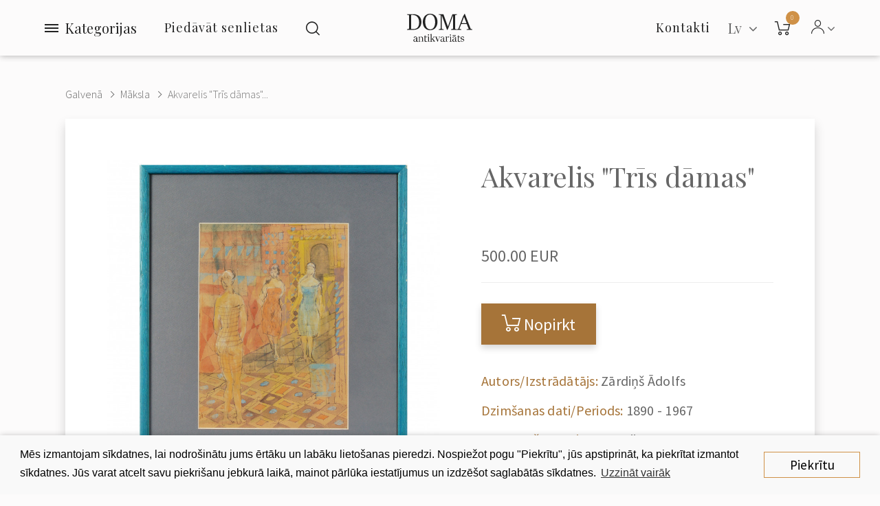

--- FILE ---
content_type: text/html; charset=utf-8
request_url: https://antikvariats.lv/lv/akvarelis-tris-damas
body_size: 17042
content:
<!DOCTYPE html>
<!--[if IE]><![endif]-->
<!--[if IE 8 ]><html dir="ltr" lang="lv" class="ie8"><![endif]-->
<!--[if IE 9 ]><html dir="ltr" lang="lv" class="ie9"><![endif]-->
<!--[if (gt IE 9)|!(IE)]><!-->
<html dir="ltr" class="ltr no-js" lang="lv">
<!--<![endif]-->
<head>
    <meta charset="UTF-8"/>
    <meta name="viewport" content="width=device-width, initial-scale=1">
    <meta http-equiv="X-UA-Compatible" content="IE=edge">
    <meta name="yandex-verification" content="94015f9c160bd520" />
    <title>Māksla : Akvarelis &quot;Trīs dāmas&quot;</title>
    <base href="https://antikvariats.lv/"/>
<link rel="alternate" hreflang="en" href="https://antikvariats.lv/watercolor-three-ladies" /><link rel="alternate" hreflang="ru" href="https://antikvariats.lv/ru/akvarel-tri-dami" /><link rel="alternate" hreflang="lv" href="https://antikvariats.lv/lv/akvarelis-tris-damas" /> 	
			

 
<meta name="robots" content="index"> 
			
                <meta name="description" content="Akvarelis &quot;Trīs dāmas&quot; - Akvarelis &quot;Trīs dāmas&quot; - Ādolfs Zārdiņš pieder pie starpkadru perioda autsaideriem – viņa māksla kļuva zināma plašākai publikai tikai pēc 1997."/>
                <meta property="og:title" content="Akvarelis &quot;Trīs dāmas&quot;">
                <meta property="og:description" content="Akvarelis &quot;Trīs dāmas&quot; - Akvarelis &quot;Trīs dāmas&quot; - Ādolfs Zārdiņš pieder pie starpkadru perioda autsaideriem – viņa māksla kļuva zināma plašākai publikai tikai pēc 1997.">
                <meta property="og:image" content="https://antikvariats.lv/image/cache/catalog/DSC09802-400x400.JPG">
                <meta name="keywords" content=" akvarelis &quot;trīs dāmas&quot; akvarelis &quot;trīs dāmas&quot; akvarelis &quot;trīs dāmas&quot; akvarelis &quot;trīs dāmas&quot; akvarelis &quot;trīs dāmas&quot; akvarelis &quot;trīs dāmas&quot; akvarelis &quot;trīs dāmas&quot; akvarelis &quot;trīs dā"/>
            <script>(function(e,t,n){var r=e.querySelectorAll("html")[0];r.className=r.className.replace(/(^|\s)no-js(\s|$)/,"$1js$2")})(document,window,0);</script>
    <script>
        var pages = {
            'term_condition': 'https://antikvariats.lv/privacy-policy'
        };
    </script>
    <script src="https://cdnjs.cloudflare.com/ajax/libs/jquery/3.3.1/jquery.min.js" type="text/javascript"></script>
    <script src="catalog/view/javascript/bootstrap/js/bootstrap.min.js" type="text/javascript"></script>
            <link href="catalog/view/javascript/jquery/magnific/magnific-popup.css" type="text/css" rel="stylesheet" media="screen"/>
            <link href="catalog/view/javascript/jquery/datetimepicker/bootstrap-datetimepicker.min.css" type="text/css" rel="stylesheet" media="screen"/>
            <link href="catalog/view/javascript/jquery/swiper/css/swiper.min.css" type="text/css" rel="stylesheet" media="screen"/>
            <link href="catalog/view/javascript/jquery/swiper/css/opencart.css" type="text/css" rel="stylesheet" media="screen"/>
            <link href="catalog/view/javascript/owl-carousel/css/owl.carousel.min.css" type="text/css" rel="stylesheet" media="screen"/>
            <link href="catalog/view/javascript/owl-carousel/css/owl.theme.default.css" type="text/css" rel="stylesheet" media="screen"/>
            <link href="catalog/view/javascript/customFileInputs/css/component.css" type="text/css" rel="stylesheet" media="screen"/>
            <link href="catalog/view/javascript/pavobuilder/dist/pavobuilder.min.css" type="text/css" rel="stylesheet" media="screen"/>
            <link href="catalog/view/theme/default/stylesheet/pavobuilder/5a27ba70cda45.css" type="text/css" rel="stylesheet" media="screen"/>
            <link href="catalog/view/theme/default/stylesheet/pavnewsletter.css" type="text/css" rel="stylesheet" media="screen"/>
            <link href="catalog/view/theme/default/stylesheet/vendor/isenselabs/isearch/isearch.css" type="text/css" rel="stylesheet" media="screen"/>
            <link href="catalog/view/theme/pav_fila/stylesheet/customize.css" type="text/css" rel="stylesheet" media="screen"/>
            <link href="catalog/view/javascript/font-awesome/css/font-awesome.min.css" type="text/css" rel="stylesheet" media="screen"/>
            <link href="catalog/view/theme/pav_fila/stylesheet/stylesheet.css" type="text/css" rel="stylesheet" media="screen"/>
            <link href="catalog/view/theme/default/stylesheet/pavobuilder/5a38c3581c308.css" type="text/css" rel="stylesheet" media="screen"/>
                <script src="catalog/view/javascript/jquery/magnific/jquery.magnific-popup.min.js" type="text/javascript"></script>
            <script src="catalog/view/javascript/jquery/datetimepicker/moment/moment.min.js" type="text/javascript"></script>
            <script src="catalog/view/javascript/jquery/datetimepicker/moment/moment-with-locales.min.js" type="text/javascript"></script>
            <script src="catalog/view/javascript/jquery/datetimepicker/bootstrap-datetimepicker.min.js" type="text/javascript"></script>
            <script src="catalog/view/javascript/pavobuilder/dist/pavobuilder.min.js" type="text/javascript"></script>
            <script src="catalog/view/javascript/jquery/swiper/js/swiper.jquery.js" type="text/javascript"></script>
            <script src="https://cdnjs.cloudflare.com/ajax/libs/limonte-sweetalert2/8.11.8/sweetalert2.all.min.js" type="text/javascript"></script>
            <script src="catalog/view/javascript/owl-carousel/owl.carousel.min.js" type="text/javascript"></script>
            <script src="catalog/view/javascript/customFileInputs/js/jquery.custom-file-input.js" type="text/javascript"></script>
            <script src="catalog/view/javascript/jquery/pavnewsletter.js" type="text/javascript"></script>
            <script src="catalog/view/javascript/vendor/isenselabs/isearch/isearch.js" type="text/javascript"></script>
            <script src="catalog/view/theme/pav_fila/javascript/customize.js" type="text/javascript"></script>
            <script src="catalog/view/theme/pav_fila/javascript/common.js" type="text/javascript"></script>
                <link href="https://antikvariats.lv/lv/akvarelis-tris-damas" rel="canonical"/>
            <link href="https://antikvariats.lv/image/catalog/android-chrome-512x512.png" rel="icon"/>
            <link href="https://plus.google.com/" rel="publisher"/>
            <script src="https://www.google.com/recaptcha/api.js?hl=lv" async defer></script>
        <link href="catalog/view/theme/pav_fila/stylesheet/custom.css" type="text/css" rel="stylesheet" media="screen" />
    <!-- Google Tag Manager -->
    <script>(function(w,d,s,l,i){w[l]=w[l]||[];w[l].push({'gtm.start':
        new Date().getTime(),event:'gtm.js'});var f=d.getElementsByTagName(s)[0],
        j=d.createElement(s),dl=l!='dataLayer'?'&l='+l:'';j.async=true;j.src=
        'https://www.googletagmanager.com/gtm.js?id='+i+dl;f.parentNode.insertBefore(j,f);
      })(window,document,'script','dataLayer','GTM-W873NT4');</script>
    <!-- End Google Tag Manager -->
    <!-- Facebook Pixel Code -->
    <script>
      !function(f,b,e,v,n,t,s)
      {if(f.fbq)return;n=f.fbq=function(){n.callMethod?
        n.callMethod.apply(n,arguments):n.queue.push(arguments)};
        if(!f._fbq)f._fbq=n;n.push=n;n.loaded=!0;n.version='2.0';
        n.queue=[];t=b.createElement(e);t.async=!0;
        t.src=v;s=b.getElementsByTagName(e)[0];
        s.parentNode.insertBefore(t,s)}(window, document,'script',
        'https://connect.facebook.net/en_US/fbevents.js');
      fbq('init', '916635812109480');
      fbq('track', 'PageView');
    </script>
    <noscript>
        <img height="1" width="1" style="display:none"
             src="https://www.facebook.com/tr?id=916635812109480&ev=PageView&noscript=1"/>
    </noscript>
    <!-- End Facebook Pixel Code -->

            <script src="//code-ya.jivosite.com/widget/uLWJe87b1z" async></script>
    

			<link rel="stylesheet" href="catalog/view/javascript/jquery.cluetip.css" type="text/css" />
			<script src="catalog/view/javascript/jquery.cluetip.js" type="text/javascript"></script>
			
			<script type="text/javascript">
				$(document).ready(function() {
				$('a.title').cluetip({splitTitle: '|'});
				  $('ol.rounded a:eq(0)').cluetip({splitTitle: '|', dropShadow: false, cluetipClass: 'rounded', showtitle: false});
				  $('ol.rounded a:eq(1)').cluetip({cluetipClass: 'rounded', dropShadow: false, showtitle: false, positionBy: 'mouse'});
				  $('ol.rounded a:eq(2)').cluetip({cluetipClass: 'rounded', dropShadow: false, showtitle: false, positionBy: 'bottomTop', topOffset: 70});
				  $('ol.rounded a:eq(3)').cluetip({cluetipClass: 'rounded', dropShadow: false, sticky: true, ajaxCache: false, arrows: true});
				  $('ol.rounded a:eq(4)').cluetip({cluetipClass: 'rounded', dropShadow: false});  
				});
			</script>
			

				
<meta property="og:type" content="product"/>
<meta property="og:title" content="Akvarelis &quot;Trīs dāmas&quot;"/>
<meta property="og:image" content="image/catalog/DSC09802.JPG"/>
<meta property="og:url" content="https://antikvariats.lv/lv/akvarelis-tris-damas"/>
<meta property="og:description" content="Akvarelis &quot;Trīs dāmas&quot; - Akvarelis &quot;Trīs dāmas&quot; - Ādolfs Zārdiņš pieder pie starpkadru perioda autsaideriem – viņa māksla kļuva zināma plašākai publikai tikai pēc 1997."/>
<meta property="product:price:amount" content="500.00"/>
<meta property="product:price:currency" content="EUR"/>
<meta name="twitter:card" content="product" />
<meta name="twitter:site" content="" />
<meta name="twitter:title" content="Akvarelis &quot;Trīs dāmas&quot;" />
<meta name="twitter:description" content="Akvarelis &quot;Trīs dāmas&quot; - Akvarelis &quot;Trīs dāmas&quot; - Ādolfs Zārdiņš pieder pie starpkadru perioda autsaideriem – viņa māksla kļuva zināma plašākai publikai tikai pēc 1997." />
<meta name="twitter:image" content="image/catalog/DSC09802.JPG" />
<meta name="twitter:label1" content="Price">
<meta name="twitter:data1" content="500.00">
<meta name="twitter:label2" content="Currency">
<meta name="twitter:data2" content="EUR">
 
				
				 
<script type="application/ld+json">
				{ "@context" : "http://schema.org",
				  "@type" : "Organization",
				  "name" : "SIA ''Doma Antikvariāts''",
				  "url" : "https://antikvariats.lv/lv/",
				  "logo" : "https://antikvariats.lv/image/catalog/logo-black-2.svg",
				  "contactPoint" : [
					{ "@type" : "ContactPoint",
					  "telephone" : "",
					  "contactType" : "customer service"
					} ] }
				</script>
				 				
			
</head>
<body class="page-product-product ">
<!-- Google Tag Manager (noscript) -->
<noscript><iframe src="https://www.googletagmanager.com/ns.html?id=GTM-W873NT4" height="0" width="0" style="display:none;visibility:hidden"></iframe></noscript>
<!-- End Google Tag Manager (noscript) -->
<div id="page" class="hfeed site">
    <div class="row-offcanvas row-offcanvas-left">

                                                                                                            
        <div class="page-inner">
                                                                                                                                                                                                                                                                                                                                                                                                                                                                                                                                                                                                                                                                                                                                                                                                                                                                                                                                                                                                                                                                                                                                                                                                                                                <header id="pav-header-builder" >
                                <div class="pavo-header-builder">
                    <div class="pa-row-container custom-backgound-full2">
                        <div class="container-fullwidth">
                            <div class="pa-row-inner">
                                <div class="row">
                                    <div class="col-lg-5 col-xs-3">
                                        <div class="pa-column-inner display-flex flex-nowrap">
                                            <div class="pa-element-container pa_vertical_menu_element_wrapper">
                                                <div class="pa-element-inner pa_vertical_menu_element">
                                                    <div class="pavo-widget-megamenu  ">
                                                        <div class="vertical-click-showed">
                                                            <nav class="mainmenu">
                                                                <div class="navbar navbar-expand-lg navbar-light">
                                                                    <div class="collapse navbar-collapse">
                                                                        <div class="mainmenu__mobile-header hidden-lg">
                                                                                  <div class="pull-right ">
      <form action="https://antikvariats.lv/index.php?route=common/language/language" method="post" enctype="multipart/form-data" class="form-language">
        <div class="btn-group">
          <button class="btn btn-link dropdown-toggle" data-toggle="dropdown">
                                                                      <!-- <img src="catalog/language/lv/lv.png" alt="Latviešu" title="Latviešu"> -->
                                <span  >
              Lv
            </span>&nbsp;<i class="fa fa-angle-down" ></i>
          </button>
          <ul class="dropdown-menu dropdown-menu-right">
                        <li>
              <button class="btn btn-link btn-block language-select" type="button" name="en">
                <!-- <img src="catalog/language/en/en.png" alt="English" title="English" /> -->
                English</button>
            </li>
                        <li>
              <button class="btn btn-link btn-block language-select" type="button" name="ru">
                <!-- <img src="catalog/language/ru/ru.png" alt="Русский" title="Русский" /> -->
                Русский</button>
            </li>
                        <li>
              <button class="btn btn-link btn-block language-select" type="button" name="lv">
                <!-- <img src="catalog/language/lv/lv.png" alt="Latviešu" title="Latviešu" /> -->
                Latviešu</button>
            </li>
                      </ul>
        </div>
        <input type="hidden" name="code" value="" />
        <input type="hidden" name="redirect" value="https://antikvariats.lv/akvarelis-tris-damas" />
        <input type="hidden" name="route" value="product/product" />
        <input type="hidden" name="url" value="&product_id=1416" />
      </form>
    </div>
  

                                                                            <div id="top-links" class="pav-top-list dropdown elem-end">
                                                                                <span class="dropdown-toggle" data-toggle="dropdown">
                                                                                    <span class="icon-Icon_User"></span>
                                                                                    <span class="fa fa-angle-down"></span>
                                                                                </span>
                                                                                <ul class="dropdown-menu">
                                                                                                                                                                            <li><a href="https://antikvariats.lv/lv/register">Reģistrācija</a></li>
                                                                                        <li><a href="https://antikvariats.lv/lv/login">Autorizācija</a></li>
                                                                                                                                                                    </ul>
                                                                            </div>
                                                                        </div>

                                                                                                                                                    <ul class="nav navbar-nav verticalmenu main-menu hidden-lg">
                                                                                                                                                                                                                                                            <li>
                                                                                            <a href="https://antikvariats.lv/lv/contact"><span class="menu-title">Kontakti</span></a>
                                                                                        </li>
                                                                                                                                                                                                                                                                                                                                                 <li>
                                                                                            <a href="#sell-antique" data-toggle="modal" data-target="#sell-antique">
                                                                                                <span class="menu-title">Piedāvāt senlietas</span>
                                                                                            </a>
                                                                                        </li>
                                                                                                                                                                                                                                                                                                                                                <li>
                                                                                            <a href="https://antikvariats.lv/lv/noteikumi"><span class="menu-title">Noteikumi</span></a>
                                                                                        </li>
                                                                                                                                                                                                                                                                                                                                                <li>
                                                                                            <a href="https://antikvariats.lv/lv/privatuma-politika"><span class="menu-title">Privātuma politika</span></a>
                                                                                        </li>
                                                                                                                                                                                                                                                </ul>
                                                                        
                                                                                                                                                    <ul class="nav navbar-nav verticalmenu category-menu">
                                                                                                                                                                    <li>
                                                                                        <a href="https://antikvariats.lv/lv/keramika-un-porcelans"><span class="menu-title">Keramika un porcelāns</span></a>
                                                                                    </li>
                                                                                                                                                                    <li>
                                                                                        <a href="https://antikvariats.lv/lv/maksla"><span class="menu-title">Māksla</span></a>
                                                                                    </li>
                                                                                                                                                                    <li>
                                                                                        <a href="https://antikvariats.lv/lv/religija"><span class="menu-title">Reliģija</span></a>
                                                                                    </li>
                                                                                                                                                                    <li>
                                                                                        <a href="https://antikvariats.lv/lv/sudrabs"><span class="menu-title">Sudrabs</span></a>
                                                                                    </li>
                                                                                                                                                                    <li>
                                                                                        <a href="https://antikvariats.lv/lv/juvelierizstradajumi"><span class="menu-title">Juvelierizstrādājumi</span></a>
                                                                                    </li>
                                                                                                                                                                    <li>
                                                                                        <a href="https://antikvariats.lv/lv/mebeles"><span class="menu-title">Mēbeles</span></a>
                                                                                    </li>
                                                                                                                                                                    <li>
                                                                                        <a href="https://antikvariats.lv/lv/skulpturas-un-bronzas"><span class="menu-title">Skulptūras un bronzas</span></a>
                                                                                    </li>
                                                                                                                                                                    <li>
                                                                                        <a href="https://antikvariats.lv/lv/pulksteni"><span class="menu-title">Pulksteņi</span></a>
                                                                                    </li>
                                                                                                                                                                    <li>
                                                                                        <a href="https://antikvariats.lv/lv/stikls"><span class="menu-title">Stikls</span></a>
                                                                                    </li>
                                                                                                                                                                    <li>
                                                                                        <a href="https://antikvariats.lv/lv/apgaismojums"><span class="menu-title">Apgaismojums</span></a>
                                                                                    </li>
                                                                                                                                                                    <li>
                                                                                        <a href="https://antikvariats.lv/lv/faleristika"><span class="menu-title">Faleristika</span></a>
                                                                                    </li>
                                                                                                                                                                    <li>
                                                                                        <a href="https://antikvariats.lv/lv/pastmarkas"><span class="menu-title">Pastmarkas</span></a>
                                                                                    </li>
                                                                                                                                                                    <li>
                                                                                        <a href="https://antikvariats.lv/lv/monetas-un-banknotes"><span class="menu-title">Monētas un banknotes</span></a>
                                                                                    </li>
                                                                                                                                                                    <li>
                                                                                        <a href="https://antikvariats.lv/lv/atklatnes-un-fotografijas"><span class="menu-title">Atklātnes un fotogrāfijas</span></a>
                                                                                    </li>
                                                                                                                                                                    <li>
                                                                                        <a href="https://antikvariats.lv/lv/gramatas"><span class="menu-title">Grāmatas</span></a>
                                                                                    </li>
                                                                                                                                                                    <li>
                                                                                        <a href="https://antikvariats.lv/lv/citi"><span class="menu-title">Citi</span></a>
                                                                                    </li>
                                                                                                                                                            </ul>
                                                                        
                                                                                                                                                    <div class="menu-info hidden-lg">
                                                                                <a href="tel:+371 29 16 65 04"><b>+371 29 16 65 04</b></a><br>                                                                                <a href="/cdn-cgi/l/email-protection#11757e7c7051707f65787a677063787065623f7d67"><span class="__cf_email__" data-cfemail="294d4644486948475d40425f485b40485d5a07455f">[email&#160;protected]</span></a><br>                                                                                SIA ''Doma Antikvariāts''<br>                                                                                Smilšu iela 8, Rīga                                                                            </div>
                                                                        
                                                                    </div>
                                                                </div>
                                                            </nav>
                                                        </div>
                                                        <div class="menubutton">
                                                            <button type="button" class="menubutton__burger">
                                                                <span></span>
                                                            </button>
                                                            <span>Kategorijas</span>
                                                        </div>
                                                    </div>
                                                </div>
                                            </div>
                                                                                                                                                                                                                                             <div class="sell-items-wrap">
                                                        <a class="sell-items" href="#sell-antique" data-toggle="modal" data-target="#sell-antique">Piedāvāt senlietas</a>
                                                    </div>
                                                                                                                                                                                                                                                                                                                                 <div class="pa-element-container pa_search_element_wrapper">
                                                <div class="pa-element-inner pa_search_element">
                                                    <div class="pavo-search pavo-popup-search pull-right   margin-right-10">
                                                        <a href="#" class="btn btn-search-default" data-target="#popup-search116010673"><i class="icon-Icon_Search popup-search"></i></a>
                                                        <div id="popup-search116010673" class="popup-search-container">
                                                            <div class="searchbox">
                                                                <div class="searchbox-inner">
                                                                    <div class="quick-search-form">  
  <input type="text" name="search" value="" placeholder="Meklēt" class="form-control" />
  <button type="button" class="btn btn-default"><i class="icon-Icon_Search"></i></button>
  <a href="#" class="close"></a>
</div>


<script data-cfasync="false" src="/cdn-cgi/scripts/5c5dd728/cloudflare-static/email-decode.min.js"></script><script type="text/template" role="isearch-container">
    <div class="isearch-container" role="isearch-container-{id}">
        {content}
    </div>
</script>

<script type="text/template" role="isearch-loading">
    <div class="isearch-loading text-center">
        <i class="fa fa-spin fa-circle-o-notch"></i> {text}
    </div>
</script>

<script type="text/template" role="isearch-nothing">
    <div class="isearch-nothing text-center">{text}</div>
</script>

<script type="text/template" role="isearch-more">
    <a role="isearch-tab" class="isearch-more text-center" href="{href}">{text}</a>
</script>

<script type="text/template" role="isearch-price">
    <span class="isearch-price-value">{price}</span>
</script>

<script type="text/template" role="isearch-special">
    <span class="isearch-price-value isearch-price-special">{special}</span><br /><span class="isearch-old-value">{price}</span>
</script>

<script type="text/template" role="isearch-product">
    <a role="isearch-tab" href="{href}" class="isearch-product">
                <div class="pull-left isearch-product-image">
            <img src="{image}" alt="{alt}" />
        </div>
        
        <div class="row isearch-product-info">
            <div class="col-xs-7 col-lg-8">
                <h4 class="isearch-heading-product">{name}</h4>
                            </div>
            <div class="col-xs-5 col-lg-4 text-right">
                            </div>
        </div>
    </a>
</script>

<script type="text/template" role="isearch-suggestion">
    <a role="isearch-tab" href="{href}" class="isearch-suggestion">{keyword}</a>
</script>

<script type="text/template" role="isearch-heading-suggestion">
    <h3 class="isearch-heading isearch-heading-suggestion">Piedāvājumi uz meklēšānas pieprasījumu</h3>
</script>

<script type="text/template" role="isearch-heading-product">
    <h3 class="isearch-heading isearch-heading-product">Labākie preču rezultāti</h3>
</script>

<script type="text/javascript">
    $(document).ready(function() {
        $('#input-search, .quick-search-form input').iSearch({
            ajaxURL: 'https://antikvariats.lv/index.php?route=extension/module/isearch/ajax&search={KEYWORD}',
            browserURL: 'https://antikvariats.lv/index.php?route=extension/module/isearch/browser&stamp={STAMP}',
            moreURL: 'https://antikvariats.lv/index.php?route=product/search&search={KEYWORD}',
            delay: 250,
            fetchDataURL: 'https://antikvariats.lv/index.php?route=extension/module/isearch/data',
            heightType: 'auto',
            heightUnit: 'px',
            heightValue: 400,
            highlight: !!1,
            highlightColor: '#fffaaa',
            autoscaleImages: true,
            showImages: !!1,
            imageWidth: 80,
            languageId: 4,
            localStoragePrefix : 'extension/module/isearch',
            minWidth: '330px',
            mobileScrollSpeed: 400,
            moduleId : 109,
            productLimit : 5,
            scrollOffsetTop: 10,
            singularization: !!0,
            sort: 'match_name',
            spell: [{"search":"\/\\s+and\\s+\/i","replace":" "},{"search":"\/\\s+or\\s+\/i","replace":" "},{"search":"cnema","replace":"cinema"},{"search":"\u0441\u0435\u0440\u044c\u0433\u0438","replace":"\u0441\u0435\u0440\u0451\u0436\u043a\u0438"},{"search":"\u0441\u0435\u0440\u0435\u0436\u043a\u0438","replace":"\u0441\u0435\u0440\u0451\u0436\u043a\u0438"}],
            strictness: 'moderate',
            type: 'browser',
            widthType: 'responsive',
            widthUnit: 'px',
            widthValue: 370,
            zIndex: 999999,
            textMore: 'Skatīt visus rezultātus',
            textLoading: 'Notiek ielāde. Lūdzu, uzgaidiet...',
            textNothing: 'Nav atrasts neviens rezultāts',
        });
    });
</script>
                                                                </div>
                                                            </div>
                                                        </div>
                                                    </div>
                                                </div>
                                            </div>
                                        </div>
                                    </div>
                                    <div class="col-lg-2 col-xs-6">
                                        <div class="pa-column-inner text-center">
                                            <div class="pa-element-container pa_logo_element_wrapper">
                                                <div class="pa-element-inner pa_logo_element">
                                                    <div id="logo">
                                                                                                                    <a href="https://antikvariats.lv/lv/">
                                                                <img src="https://antikvariats.lv/image/catalog/logo-black-2.svg" title="SIA ''Doma Antikvariāts''" alt="SIA ''Doma Antikvariāts''" class="img-responsive"/>
                                                            </a>
                                                                                                            </div>
                                                </div>
                                            </div>
                                        </div>
                                    </div>
                                    <div class="col-lg-5 col-xs-3">
                                        <div class="pa-column-inner display-flex end">
                                            <div class="pa-element-container pa_mega_menu_element_wrapper">
                                                <div class="pa-element-inner pa_mega_menu_element">
                                                    <div class="pavo-widget-megamenu elem-end is-mainmenu ">
                                                        <nav class="mainmenu">
                                                            <div class="navbar navbar-expand-lg navbar-light bg-light">
                                                                                                                                    <div class="collapse navbar-collapse">
                                                                        <ul class="nav navbar-nav megamenu">
                                                                                                                                                            <li class="aligned-fullwidth">
                                                                                    <a href="https://antikvariats.lv/lv/contact">
                                                                                        <span class="menu-title">Kontakti</span>
                                                                                    </a>
                                                                                </li>
                                                                                                                                                    </ul>
                                                                    </div>
                                                                                                                            </div>
                                                        </nav>
                                                    </div>
                                                </div>
                                            </div>
                                            <div class="pa-element-container pa_languages_element_wrapper">
                                                      <div class="pull-right ">
      <form action="https://antikvariats.lv/index.php?route=common/language/language" method="post" enctype="multipart/form-data" class="form-language">
        <div class="btn-group">
          <button class="btn btn-link dropdown-toggle" data-toggle="dropdown">
                                                                      <!-- <img src="catalog/language/lv/lv.png" alt="Latviešu" title="Latviešu"> -->
                                <span  >
              Lv
            </span>&nbsp;<i class="fa fa-angle-down" ></i>
          </button>
          <ul class="dropdown-menu dropdown-menu-right">
                        <li>
              <button class="btn btn-link btn-block language-select" type="button" name="en">
                <!-- <img src="catalog/language/en/en.png" alt="English" title="English" /> -->
                English</button>
            </li>
                        <li>
              <button class="btn btn-link btn-block language-select" type="button" name="ru">
                <!-- <img src="catalog/language/ru/ru.png" alt="Русский" title="Русский" /> -->
                Русский</button>
            </li>
                        <li>
              <button class="btn btn-link btn-block language-select" type="button" name="lv">
                <!-- <img src="catalog/language/lv/lv.png" alt="Latviešu" title="Latviešu" /> -->
                Latviešu</button>
            </li>
                      </ul>
        </div>
        <input type="hidden" name="code" value="" />
        <input type="hidden" name="redirect" value="https://antikvariats.lv/akvarelis-tris-damas" />
        <input type="hidden" name="route" value="product/product" />
        <input type="hidden" name="url" value="&product_id=1416" />
      </form>
    </div>
  
                                            </div>
                                            <div class="pa-element-container pa_minicart_element_wrapper">
                                                <div class="pa-element-inner pa_minicart_element">
                                                    <div id="cart" class="btn-group mini-cart minicart-style-2  " data-style="style-2" data-head="Cart">
    <button type="button" data-toggle="dropdown" data-loading-text="Loading..." class="btn btn-inverse dropdown-toggle">
        <span class="cart-icon">
            <i class="icon-Icon_Cart" ></i>
            <span class="cart-number">0</span>
        </span>
        <span class="cart-inner hide">
          <span class="cart-head" >Cart</span>
          <span id="cart-total" class="pav-cart-total" > (0.00 EUR)</span>
        </span>
    </button>
    <div class="modal-header">
        <button type="button" class="close" data-dismiss="dropdown">×</button>
    </div>
    <ul class="dropdown-menu">
        <li>
                            <p class="text-center">Jūsu grozs ir tukšs!</p>
                    </li>
    </ul>
</div>

                                                </div>
                                            </div>
                                            <div class="pa-element-container pa_toplist_element_wrapper">
                                                <div class="pa-element-inner pa_toplist_element">
                                                    <div id="top-links" class="pav-top-list dropdown elem-end">
                                                        <span class="dropdown-toggle" data-toggle="dropdown">
                                                            <span class="icon-Icon_User"></span>
                                                            <span class="fa fa-angle-down"></span>
                                                        </span>
                                                        <ul class="dropdown-menu">
                                                                                                                            <li><a class="btn btn-link" href="https://antikvariats.lv/lv/register">Reģistrācija</a></li>
                                                                <li><a class="btn btn-link" href="https://antikvariats.lv/lv/login">Autorizācija</a></li>
                                                                                                                    </ul>
                                                    </div>
                                                </div>
                                            </div>
                                        </div>
                                    </div>
                                </div>
                            </div>
                        </div>
                    </div>
                </div>
            </header>
<div id="product-product" class="">
  <div class="container-fullwidth">
    <div class="breadcrumbs">
      <ul class="breadcrumb">
                              <li><a href="https://antikvariats.lv/lv/">Galvenā</a></li>
                                        <li><a href="https://antikvariats.lv/lv/maksla">Māksla</a></li>
                                                    <li><a href="https://antikvariats.lv/lv/akvarelis-tris-damas">Akvarelis &quot;Trīs dāmas&quot;...</a></li>
                        </ul>
    </div>
  </div>

  <div class="container-fullwidth">
      <div class="row">
    
                <div id="content" class="col-sm-12">
      <div class="product-info no-space-row">
        
            <div class="row product-info__panel js-request-product" data-id="1416">
                                                <div class="col-md-6 col-sm-12 col-xs-12">             <div id="product-preview">
              <div class="swiper-container prod-slider" id="prod-slider">
                <div class="swiper-wrapper">
                                    <div class="swiper-slide">
                      <a href="image/catalog/DSC09802.JPG" target="_blank">
                        <img src="https://antikvariats.lv/image/cache/catalog/DSC09802-840x840.JPG" title="Akvarelis &quot;Trīs dāmas&quot;" alt="Akvarelis &quot;Trīs dāmas&quot;" class="js-request-image">
                      </a>
                  </div>
                                                      <div class="swiper-slide">
                      <a href="image/catalog/DSC09801.JPG" target="_blank">
                        <img src="https://antikvariats.lv/image/cache/catalog/DSC09801-840x840.JPG" title="Akvarelis &quot;Trīs dāmas&quot;" alt="Akvarelis &quot;Trīs dāmas&quot;">
                      </a>
                  </div>
                                    <div class="swiper-slide">
                      <a href="image/catalog/DSC09810.JPG" target="_blank">
                        <img src="https://antikvariats.lv/image/cache/catalog/DSC09810-840x840.JPG" title="Akvarelis &quot;Trīs dāmas&quot;" alt="Akvarelis &quot;Trīs dāmas&quot;">
                      </a>
                  </div>
                                    <div class="swiper-slide">
                      <a href="image/catalog/DSC09807.JPG" target="_blank">
                        <img src="https://antikvariats.lv/image/cache/catalog/DSC09807-840x840.JPG" title="Akvarelis &quot;Trīs dāmas&quot;" alt="Akvarelis &quot;Trīs dāmas&quot;">
                      </a>
                  </div>
                                    <div class="swiper-slide">
                      <a href="image/catalog/DSC09804.JPG" target="_blank">
                        <img src="https://antikvariats.lv/image/cache/catalog/DSC09804-840x840.JPG" title="Akvarelis &quot;Trīs dāmas&quot;" alt="Akvarelis &quot;Trīs dāmas&quot;">
                      </a>
                  </div>
                                    <div class="swiper-slide">
                      <a href="image/catalog/Gallery7.jpg" target="_blank">
                        <img src="https://antikvariats.lv/image/cache/catalog/Gallery7-840x840.jpg" title="Akvarelis &quot;Trīs dāmas&quot;" alt="Akvarelis &quot;Trīs dāmas&quot;">
                      </a>
                  </div>
                                  </div>
                                <div class="swiper-pagination"></div>
                              </div>

              <script>
                var prodSlider = new Swiper('#prod-slider', {
                  pagination: '.swiper-pagination',
                  paginationClickable: true,
                  allowSwipeToNext: true
                });
              </script>
          </div>
	  
          </div>
                                        <div class="product-info__content col-md-6 col-sm-12 col-xs-12" >


				
				 
				<span itemscope itemtype="http://schema.org/BreadcrumbList">
				 				<span itemprop="itemListElement" itemscope itemtype="http://schema.org/ListItem">
					<a itemprop="item" href="https://antikvariats.lv/lv/" alt="Galvenā"><meta itemprop="name" content="Galvenā" ></a>
					<meta itemprop="position" content="0" />
				</span>
				
				   				<span itemprop="itemListElement" itemscope itemtype="http://schema.org/ListItem">
					<a itemprop="item" href="https://antikvariats.lv/lv/maksla" alt="Māksla"><meta itemprop="name" content="Māksla" ></a>
					<meta itemprop="position" content="1" />
				</span>
				
				   </span>  				
				
				
								
				<span itemscope itemtype="http://schema.org/Product">
								<meta itemprop="url" content="https://antikvariats.lv/lv/akvarelis-tris-damas" >
				<meta itemprop="name" content="Akvarelis &quot;Trīs dāmas&quot;" >
				<meta itemprop="model" content="Watercolor &quot;Three ladies&quot;" >
				<meta itemprop="manufacturer" content="" >
				<meta itemprop="brand" content="" >
				<meta itemprop="sku" content="1416" >
				<meta itemprop="mpn" content="1416" >
				<meta itemprop="description" content="Akvarelis &quot;Trīs dāmas&quot; - Akvarelis &quot;Trīs dāmas&quot; - Ādolfs Zārdiņš pieder pie starpkadru perioda autsaideriem – viņa māksla kļuva zināma plašākai publikai tikai pēc 1997." >
				
				 
				<meta itemprop="image" content="https://antikvariats.lv/image/cache/catalog/DSC09802-840x840.JPG" >
				 
				
				 				<meta itemprop="image" content="https://antikvariats.lv/image/cache/catalog/DSC09801-840x840.JPG" >
								<meta itemprop="image" content="https://antikvariats.lv/image/cache/catalog/DSC09810-840x840.JPG" >
								<meta itemprop="image" content="https://antikvariats.lv/image/cache/catalog/DSC09807-840x840.JPG" >
								<meta itemprop="image" content="https://antikvariats.lv/image/cache/catalog/DSC09804-840x840.JPG" >
								<meta itemprop="image" content="https://antikvariats.lv/image/cache/catalog/Gallery7-840x840.jpg" >
				  
				
				 
				<span itemprop="offers" itemscope itemtype="http://schema.org/Offer">
				<meta itemprop="price" content="500.00" />
				<meta itemprop="priceCurrency" content="EUR" />
				<meta itemprop="priceValidUntil" content="2099-12-31" />				
				<link itemprop="availability" href="https://schema.org/InStock" />
				<meta itemprop="url" content="https://antikvariats.lv/lv/akvarelis-tris-damas" >
				</span>
				 
				
				 
				
				</span>
				
				 
            
            <h1 class="heading_title js-request-title">Akvarelis &quot;Trīs dāmas&quot;</h1>

                        <ul class="list-unstyled product-prices">
                            <li style="display: inline-block;">
                <h2 class="special-price">500.00 EUR</h2>
              </li>
                            <!--               <br/>
              <li>Bez PVN: 500.00 EUR</li>
                                           -->
            </ul>
            
            <!--  -->

            <!-- <div class="pavo-products-nav" data-product-id="1416"></div>

            <ul class="list-unstyled">
                            <li class="model">Modelis: Watercolor &quot;Three ladies&quot;</li>
                            <li class="stock">Pieejamība:<span class="instock"> Pieejams</span></li>
            </ul> -->

            <div id="product">                             <div style="justify-content: flex-start;" class="form-group group-quantity">
                <label class="control-label pull-left hidden" for="input-quantity">Daudzums</label>
                <div class="product-btn-quantity pull-left">
                  <span class="minus add-action"><i class="icon-Icon_Minus"></i></span>
                  <input type="text" name="quantity" value="1" size="2" id="input-quantity" class="form-control" />
                  <span class="plus add-action"><i class="icon-Icon_Add"></i></span>

                </div>

                <input type="hidden" name="product_id" value="1416" />

                <div class="pull-left">
                                          <button type="button" id="button-cart" data-loading-text="Loading..." data-toggle="tooltip" title="Nopirkt" class="btn btn-cart"><i class="icon-Icon_Cart"></i> Nopirkt</button>
                                  </div>
              </div>

              <div class="prod-info">
                <div class="prod-info__col">
                                      <p><span>Autors/Izstrādātājs:</span> Zārdiņš Ādolfs</p>
                                      <p><span>Dzimšanas dati/Periods:</span> 1890 - 1967</p>
                                      <p><span>Izgatavošanas vieta:</span> Latvija</p>
                                      <p><span>Izgatavošanas datums:</span> 1930-ie</p>
                                      <p><span>Materiāli:</span> akvarelis, kartons</p>
                                                        <p><span>Platums:</span> 22.0 cm.</p>
                                      <p><span>Augstums:</span> 30.5 cm.</p>
                                                                        <div class="prod-info__custom" >
                    <p><span>Stāvoklis:</span></p>
                    <div class="prod-condition">
                      <div class="prod-condition__line"></div>
                      <div class="prod-condition__items">
                        <div class="prod-condition__item ">Slikts</div>
                        <div class="prod-condition__item "></div>
                        <div class="prod-condition__item active">Labs</div>
                        <div class="prod-condition__item "></div>
                        <div class="prod-condition__item ">Teicams </div>
                      </div>
                    </div>
                  </div>
                                                      <p><span>Stāvokļa piezīmes:</span> Nolietojums atbilstoši vecumam un izmantošanai</p>
                                  </div>
              </div>

                                  <div class="product-info__text">
                    <h2>Apraksts</h2>
                    <p><p>Ādolfs Zārdiņš pieder pie starpkadru perioda autsaideriem – viņa 
māksla kļuva zināma plašākai publikai tikai pēc 1997. gada. Mākslinieks 
ir darinājis galvenokārt nelielas, bet sarežģītas figurālas kompozīcijas
 dažādās tehnikās, visbiežāk temperā, akvarelī uz papīra vai kartona. 
Viņa darbu sižetos dominē klasiskās (vēsture, mitoloģija, žanrs, 
erotika) tēmas, taču to interpretācija parasti ir alegoriska, 
asociatīva, subjektīva un bieži paradoksāla gan stilā, gan saturā. 
Zārdiņa uzskati veidojušies 19.–20. gadsimtu mijas Rīgas birģeriski 
kosmopolītiskajā kultūrā ar tās simbolisma un jūgendstila akcentiem, 
vēlāk atraisījušies Vitebskas krieviski hasīdiskajā vidē, kur bija 
spēcīgas arī modernisma tendences (“Мир изкуство”, sezanisms, 
neoprimitīvisms). Mākslas zinātniece Stella Pelše atzīmē Zārdiņa 
piezīmēs atrodamos, mākslinieka paša minētos iedvesmas avotus – tādus 
māksliniekus kā Rafaelu, Engru, Velaskesu, Manē, Goiju un citus. “Tomēr 
Zārdiņš nebija tiešs kāda klasiķa sekotājs, drīzāk meistarīgs neskaitāmu
 impulsu sintezētājs, apvienojot arī 20. gadsimta sākuma simbolisma 
retrospektīvismu un tēlu attiecību daudznozīmību ar klasiskā modernisma 
kāsu intensitāti, spontanitāti un deformācijām.” <br></p><p>Zārdiņa 
mākslā fovisma, ekspresionisma vēlīnā kubisma un jaunās lietišķības 
ietekmes izmantotas kā dekoratīvi formas elementi robustās, bieži 
idealizētās vīzijās, kurās izšķiroši ir subjektīvie faktori: dzīvošana 
ārpus realitātes un atgriešanās gadsimtu mijas pasaules izjūtās, 
asociatīvas reminiscences par lasītim tekstiem, radot t.s. individuālo 
mitoloģiju. Jūrmalas periodā šīs tendences iegūst stilistisku 
izsmalcinātību, tehnisku meistarību, kas sasaucas ar Art Deco estētiku. 
Smagnēji krāsainos gleznojumus temperā, guašā, blīvi klātos akvareļus 
nomaina izmēros mazāki tēlojumi, kuros galvenais izteiksmes līdzeklis ir
 kaligrāfiski vijīgas līnijas attiecības ar viegliem , caurspīdīgiem 
akvareļu toņiem. Kompozīcijas tiek kārtotas ciklos, sērijās. Tajās 
atklājas pasaules uztvere, kuras centrā cilvēks, viņa metafiziskā 
esamība, jutekliskās un garīgās dzīves eksistence. Zārdiņa darbos daudz 
tēlots cilvēka ķermenis gan kails, gan fantastiski apģērbts, gan 
stilizēts, gandrīz abstrakts, gan naturālistisks. </p><p>Ādolfs Zārdiņš 
māksliniecisko izglītību ir ieguvis pašmācības ceļā, 1930. gados 
apmeklējis Neatkarīgo mākslinieku vienības studiju un kandidāta statusā 
ar akvareļiem un temperas gleznojumiem piedalījies trijās tās rīkotajās 
izstādēs. Gleznot un zīmēt mākslinieks ir sācis jau agrā bērnībā. 1937. 
gadā vēlējies iestāties Neatkarīgo mākslinieku vienībā, taču saņēmis 
atteikumu. 30. gadu beigās apmeties māsām piederošajā mājā jūrmalā, kur 
savrupībā nodzīvojis līdz mūža beigām. Fanātiskā neatlaidībā zīmējis, 
gleznojis, lasījis, rakstījis īpatnēju “dienasgrāmatu”. Pēc 2. Pasaules 
kara bieži strādājis badā un aukstumā, bez piemērotiem materiāliem. 90. 
gadu beigās radinieki nodeva atklātībai Zārdiņa radošo mantojumu, 
māksliniekam tika sarīkotas vairākas piemiņas izstādes.<br></p></p>
                  </div>
                
                                    <div class="product-info__text">
                        <h2>Piegādes informācija</h2>
                        <ul class="list-unstyled product-prices">
                            <li style="display: inline-block; font-size:20px;color:#cf9147"><a href="https://antikvariats.lv/lv/login" class="underline-text">Ieiet</a>, lai redzētu piegādes maksu šim priekšmetam uz Jūsu izvēlēto adresi.</li>
                        </ul>
                        <p style="margin-top: 10px; margin-bottom: 0px; padding: 0px;">Piegādes veidu nosaka priekšmeta izmēri, tips, trauslums un konkrēti parametri.</p><p style="margin-top: 10px; margin-bottom: 0px; padding: 0px;">Piegādes maksa tiek aprēķināta, pamatojoties uz pārvadātāja tarifiem, piegādes attālumu un iepakojuma sarežģītību.</p>
                    </div>
                
                                    <div class="product-info__text">
                        <h2>Maksājumu informācija</h2>
                        <p style="margin-top: 10px; margin-bottom: 0px; padding: 0px;">Doma Antikvariāts pieņem sekojošos maksājuma veidus:</p><p style="margin-top: 10px; margin-bottom: 0px; padding: 0px;"><img style="width: 52.0833px; height: 40.4095px;" src="https://antikvariats.lv/image/catalog/card_master.png"> &nbsp;&nbsp;&nbsp;&nbsp;<img style="width: 50.6456px; height: 39.9833px;" src="https://antikvariats.lv/image/catalog/Visa_Inc._logo.svg.png">&nbsp;&nbsp;&nbsp;&nbsp;&nbsp;
<img src="https://antikvariats.lv/image/catalog/bank-transfer.png" style="width: 54.3758px; height: 53.4844px;"> &nbsp;&nbsp;&nbsp;&nbsp;
<img src="https://antikvariats.lv/image/catalog/money.png" style="width: 52.4844px; height: 52.4844px; margin-top: 15px; margin-bottom: 0px; padding: 0px;"></p>
                    </div>
                
              <!-- <div class="btn-group product-group-buttons clearfix">
                <button type="button" data-toggle="tooltip" class="btn btn-wishlist" title="Vēlmju saraksts" onclick="wishlist.add('1416');"><span>+ Vēlmju saraksts</span></button>
                <button type="button" data-toggle="tooltip" class="btn btn-compare margin-left-30" title="Slīdzinājums" onclick="compare.add('1416');"><span>+ Slīdzinājums</span></button>
              </div> -->


              <div class="clearfix"></div>
              </div>
              <!-- AddThis Button BEGIN -->

              <!-- <div class="addthis_toolbox addthis_default_style" data-url="https://antikvariats.lv/lv/akvarelis-tris-damas"><a class="addthis_button_facebook_like"></a> <a class="addthis_button_tweet"></a> <a class="addthis_button_pinterest_pinit"></a> <a class="addthis_counter addthis_pill_style"></a></div>
              <script type="text/javascript" src="//s7.addthis.com/js/300/addthis_widget.js#pubid=ra-515eeaf54693130e"></script> -->
              <!-- AddThis Button END -->
          </div>
        </div>

        <!-- <div class="row">
            <div class="col-sm-12">
              <div class="tab-group">
              <ul class="nav nav-tabs">
              <li class="active"><a href="#tab-description" data-toggle="tab">Apraksts</a></li>
                                        </ul>
            <div class="tab-content">
              <div class="tab-pane active" id="tab-description"><p>Ādolfs Zārdiņš pieder pie starpkadru perioda autsaideriem – viņa 
māksla kļuva zināma plašākai publikai tikai pēc 1997. gada. Mākslinieks 
ir darinājis galvenokārt nelielas, bet sarežģītas figurālas kompozīcijas
 dažādās tehnikās, visbiežāk temperā, akvarelī uz papīra vai kartona. 
Viņa darbu sižetos dominē klasiskās (vēsture, mitoloģija, žanrs, 
erotika) tēmas, taču to interpretācija parasti ir alegoriska, 
asociatīva, subjektīva un bieži paradoksāla gan stilā, gan saturā. 
Zārdiņa uzskati veidojušies 19.–20. gadsimtu mijas Rīgas birģeriski 
kosmopolītiskajā kultūrā ar tās simbolisma un jūgendstila akcentiem, 
vēlāk atraisījušies Vitebskas krieviski hasīdiskajā vidē, kur bija 
spēcīgas arī modernisma tendences (“Мир изкуство”, sezanisms, 
neoprimitīvisms). Mākslas zinātniece Stella Pelše atzīmē Zārdiņa 
piezīmēs atrodamos, mākslinieka paša minētos iedvesmas avotus – tādus 
māksliniekus kā Rafaelu, Engru, Velaskesu, Manē, Goiju un citus. “Tomēr 
Zārdiņš nebija tiešs kāda klasiķa sekotājs, drīzāk meistarīgs neskaitāmu
 impulsu sintezētājs, apvienojot arī 20. gadsimta sākuma simbolisma 
retrospektīvismu un tēlu attiecību daudznozīmību ar klasiskā modernisma 
kāsu intensitāti, spontanitāti un deformācijām.” <br></p><p>Zārdiņa 
mākslā fovisma, ekspresionisma vēlīnā kubisma un jaunās lietišķības 
ietekmes izmantotas kā dekoratīvi formas elementi robustās, bieži 
idealizētās vīzijās, kurās izšķiroši ir subjektīvie faktori: dzīvošana 
ārpus realitātes un atgriešanās gadsimtu mijas pasaules izjūtās, 
asociatīvas reminiscences par lasītim tekstiem, radot t.s. individuālo 
mitoloģiju. Jūrmalas periodā šīs tendences iegūst stilistisku 
izsmalcinātību, tehnisku meistarību, kas sasaucas ar Art Deco estētiku. 
Smagnēji krāsainos gleznojumus temperā, guašā, blīvi klātos akvareļus 
nomaina izmēros mazāki tēlojumi, kuros galvenais izteiksmes līdzeklis ir
 kaligrāfiski vijīgas līnijas attiecības ar viegliem , caurspīdīgiem 
akvareļu toņiem. Kompozīcijas tiek kārtotas ciklos, sērijās. Tajās 
atklājas pasaules uztvere, kuras centrā cilvēks, viņa metafiziskā 
esamība, jutekliskās un garīgās dzīves eksistence. Zārdiņa darbos daudz 
tēlots cilvēka ķermenis gan kails, gan fantastiski apģērbts, gan 
stilizēts, gandrīz abstrakts, gan naturālistisks. </p><p>Ādolfs Zārdiņš 
māksliniecisko izglītību ir ieguvis pašmācības ceļā, 1930. gados 
apmeklējis Neatkarīgo mākslinieku vienības studiju un kandidāta statusā 
ar akvareļiem un temperas gleznojumiem piedalījies trijās tās rīkotajās 
izstādēs. Gleznot un zīmēt mākslinieks ir sācis jau agrā bērnībā. 1937. 
gadā vēlējies iestāties Neatkarīgo mākslinieku vienībā, taču saņēmis 
atteikumu. 30. gadu beigās apmeties māsām piederošajā mājā jūrmalā, kur 
savrupībā nodzīvojis līdz mūža beigām. Fanātiskā neatlaidībā zīmējis, 
gleznojis, lasījis, rakstījis īpatnēju “dienasgrāmatu”. Pēc 2. Pasaules 
kara bieži strādājis badā un aukstumā, bez piemērotiem materiāliem. 90. 
gadu beigās radinieki nodeva atklātībai Zārdiņa radošo mantojumu, 
māksliniekam tika sarīkotas vairākas piemiņas izstādes.<br></p></div>
                            </div>
            </div>
            </div>
        </div> -->

        
        
      </div>
    </div>
    </div>
  </div>
</div>
<script type="text/javascript"><!--
  (function($){
    $(document).ready(function(){
      $('select[name=\'recurring_id\'], input[name="quantity"]').change(function(){
       $.ajax({
        url: 'index.php?route=product/product/getRecurringDescription',
        type: 'post',
        data: $('input[name=\'product_id\'], input[name=\'quantity\'], select[name=\'recurring_id\']'),
        dataType: 'json',
        beforeSend: function() {
         $('#recurring-description').html('');
       },
       success: function(json) {
         $('.alert-dismissible, .text-danger').remove();

         if (json['success']) {
          $('#recurring-description').html(json['success']);
        }
      }
    });
     });
    });

    $('#button-cart').on('click', function() {
      var elements = $('.group-quantity');
      $.ajax({
        url: 'index.php?route=checkout/cart/add',
        type: 'post',
        data: $('#product input[type=\'text\'], #product input[type=\'hidden\'], #product input[type=\'radio\']:checked, #product input[type=\'checkbox\']:checked, #product select, #product textarea'),
        dataType: 'json',
        beforeSend: function() {
          $('#button-cart').button('loading');
        },
        complete: function() {
          $('#button-cart').button('reset');
        },
        success: function(json) {
          if (document.getElementById('input-quantity').value > 0) {
            elements.removeClass("minimum-quantity");
            $('.alert-dismissible, .text-danger').remove();
            $('.form-group').removeClass('has-error');

            if (json['error']) {
                if (json['error']['option']) {
                    for (i in json['error']['option']) {
                        var element = $('#input-option' + i.replace('_', '-'));

                        if (element.parent().hasClass('input-group')) {
                            element.parent().after('<div class="text-danger">' + json['error']['option'][i] + '</div>');
                        } else {
                            element.after('<div class="text-danger">' + json['error']['option'][i] + '</div>');
                        }
                    }
                }

                if (json['error']['recurring']) {
                    $('select[name=\'recurring_id\']').after('<div class="text-danger">' + json['error']['recurring'] + '</div>');
                }

                if (json['error']['quantity']) {
                    $('#button-cart').after('<div class="text-danger">' + json['error']['quantity'] + '</div>');
                }

                // Highlight any found errors
                $('.text-danger').parent().addClass('has-error');
            }

        if (json['success']) {

          updateMiniBasket( json, json['total'] , parent );
          $('.mini-cart > ul').load('index.php?route=common/cart/info ul li');
          if ( window.document !== window.parent.document ) {
            window.parent.updateMiniBasket( json, json['total'] , parent );
            $(window.parent.document).find('.mini-cart > ul').load('index.php?route=common/cart/info ul li');
          }
        }
              } else {
                if (elements.hasClass('minimum-quantity') == false) {
                  elements.after('<div class="text-danger minimum-quantity">Šīs preces pasūtīšanai  minimālais daudzums: 1</div>');
                  elements.addClass("minimum-quantity");
                }
              }
            },
                error: function(xhr, ajaxOptions, thrownError) {
                  alert(thrownError + "\r\n" + xhr.statusText + "\r\n" + xhr.responseText);
                }
              });
          });

    $(document).ready(function(){
      $('.date').datetimepicker({

        language: 'lv',
        pickTime: false
      });

      $('.datetime').datetimepicker({
        language: 'lv',
        pickDate: true,
        pickTime: true
      });

      $('.time').datetimepicker({
        language: 'lv',
        pickDate: false
      });

      $('button[id^=\'button-upload\']').on('click', function() {
        var node = this;

        $('#form-upload').remove();

        $('body').prepend('<form enctype="multipart/form-data" id="form-upload" style="display: none;"><input type="file" name="file" /></form>');

        $('#form-upload input[name=\'file\']').trigger('click');

        if (typeof timer != 'undefined') {
          clearInterval(timer);
        }

        timer = setInterval(function() {
          if ($('#form-upload input[name=\'file\']').val() != '') {
            clearInterval(timer);

            $.ajax({
              url: 'index.php?route=tool/upload',
              type: 'post',
              dataType: 'json',
              data: new FormData($('#form-upload')[0]),
              cache: false,
              contentType: false,
              processData: false,
              beforeSend: function() {
                $(node).button('loading');
              },
              complete: function() {
                $(node).button('reset');
              },
              success: function(json) {
                $('.text-danger').remove();

                if (json['error']) {
                  $(node).parent().find('input').after('<div class="text-danger">' + json['error'] + '</div>');
                }

                if (json['success']) {
                  alert(json['success']);

                  $(node).parent().find('input').val(json['code']);
                }
              },
              error: function(xhr, ajaxOptions, thrownError) {
                alert(thrownError + "\r\n" + xhr.statusText + "\r\n" + xhr.responseText);
              }
            });
          }
        }, 500);
      });
    });


    $('#review').delegate('.pagination a', 'click', function(e) {
      e.preventDefault();

      $('#review').fadeOut('slow');

      $('#review').load(this.href);

      $('#review').fadeIn('slow');
    });

    $('#review').load('index.php?route=product/product/review&product_id=1416');

    $('#button-review').on('click', function() {
      $.ajax({
        url: 'index.php?route=product/product/write&product_id=1416',
        type: 'post',
        dataType: 'json',
        data: $("#form-review").serialize(),
        beforeSend: function() {
          $('#button-review').button('loading');
        },
        complete: function() {
          $('#button-review').button('reset');
        },
        success: function(json) {
          $('.alert-dismissible').remove();

          if (json['error']) {
            $('#review').after('<div class="alert alert-danger alert-dismissible"><i class="fa fa-exclamation-circle"></i> ' + json['error'] + '</div>');
          }

          if (json['success']) {
            $('#review').after('<div class="alert alert-success alert-dismissible"><i class="fa fa-check-circle"></i> ' + json['success'] + '</div>');

            $('input[name=\'name\']').val('');
            $('textarea[name=\'text\']').val('');
            $('input[name=\'rating\']:checked').prop('checked', false);
          }
        }
      });
    });


    $(document).ready(function(){
      $('#rating-review a').click( function() {
        $('html, body').animate({
          scrollTop: $(".nav-tabs, #p-review").offset().top
        }, 600);
      });
    });



})(jQuery);
//--></script>

<script src="catalog/view/theme/pav_fila/javascript/xzoom/xzoom.min.js" type="text/javascript"></script>

<footer class="footer-blockbuilder">
  <div class="letter-decor"></div>
  <div class="container footer-container">
    <div class="row footer-form">
      <div class="col-lg-12 col-md-12 col-sm-12">
        <div class="pav-newsletter layout1 footer-inbox text-center">
          <form method="post" action="/index.php?route=extension/module/pavnewsletter/subscribe" class="formNewLestter newsletter-bg" id="subscribe-form">
            <h3> Jaunumi </h3>
            <p style="padding-bottom: 40px; margin-top: -30px"> Pierakstieties, lai saņēmtu mūsu e-pasta ziņojumus un ikmēneša jaunumus, kā arī atjauninājumus. </p>
            <div class="form-group">
              <input type="text" class="form-control input-md inputNew" placeholder="example@email.com" size="18" name="email" required>
                            <button type="submit" class="btn btn-theme"> Parakstīties </button>
            </div>
          </form>
        </div>
      </div>
    </div>
    <div class="row footer-menu">
              <div class="col col-lg-2 col-md-2 col-sm-12 col-xs-12 payments-types-container">
          <div id="logo">
            <a href="https://antikvariats.lv/"><img src="https://antikvariats.lv/image/catalog/logo-black-2.svg"></a>
          </div>

          <div class="payments-types">
	    <div class="mastercard"></div>
            <div class="visa"></div>
          </div>
          
        </div>
                    <div class="col col-lg-3 col-md-3 col-sm-6 col-xs-6">
          <p>SIA &#34;Doma Antikvariāts&#34;<br>
                      Smilšu iela 8, Rīga, <br>
                      Latvia<br><br>
                      <a href='tel:+371 29 16 65 04'>+371 29 16 65 04</a><br>
                      <a class='underline' href="/cdn-cgi/l/email-protection#86e2e9ebe7c6e7e8f2efedf0e7f4efe7f2f5a8eaf0"><span class="__cf_email__" data-cfemail="91f5fefcf0d1f0ffe5f8fae7f0e3f8f0e5e2bffde7">[email&#160;protected]</span></a></p>
        </div>
                    <div class="col col-lg-2 col-md-2 col-sm-6 col-xs-6">
          <div class="subcategory-info">
            <ul>
                                                <li><a href="https://antikvariats.lv/lv/contact">Kontakti</a></li>
                                                                 <li><a href="#sell-antique" data-toggle="modal" data-target="#sell-antique">Piedāvāt senlietas</a></li>
                                                                <li><a href="https://antikvariats.lv/lv/noteikumi">Noteikumi</a></li>
                                                                <li><a href="https://antikvariats.lv/lv/privatuma-politika">Privātuma politika</a></li>
                                                            <li><a href="https://antikvariats.lv/lv/testing-category-lv">Testing category</a></li>
                          </ul>
          </div>
        </div>
                    <div class="col col-lg-4 col-md-4 hidden-sm hidden-xs">
          <div class="subcategory-info">
            <ul>
                              <li><a href="https://antikvariats.lv/lv/keramika-un-porcelans">Keramika un porcelāns</a></li>
                              <li><a href="https://antikvariats.lv/lv/maksla">Māksla</a></li>
                              <li><a href="https://antikvariats.lv/lv/religija">Reliģija</a></li>
                              <li><a href="https://antikvariats.lv/lv/sudrabs">Sudrabs</a></li>
                              <li><a href="https://antikvariats.lv/lv/juvelierizstradajumi">Juvelierizstrādājumi</a></li>
                              <li><a href="https://antikvariats.lv/lv/mebeles">Mēbeles</a></li>
                              <li><a href="https://antikvariats.lv/lv/skulpturas-un-bronzas">Skulptūras un bronzas</a></li>
                                            <li><a href="https://antikvariats.lv/lv/pulksteni">Pulksteņi</a></li>
                              <li><a href="https://antikvariats.lv/lv/stikls">Stikls</a></li>
                              <li><a href="https://antikvariats.lv/lv/apgaismojums">Apgaismojums</a></li>
                              <li><a href="https://antikvariats.lv/lv/faleristika">Faleristika</a></li>
                              <li><a href="https://antikvariats.lv/lv/pastmarkas">Pastmarkas</a></li>
                              <li><a href="https://antikvariats.lv/lv/monetas-un-banknotes">Monētas un banknotes</a></li>
                              <li><a href="https://antikvariats.lv/lv/atklatnes-un-fotografijas">Atklātnes un fotogrāfijas</a></li>
                              <li><a href="https://antikvariats.lv/lv/gramatas">Grāmatas</a></li>
                              <li><a href="https://antikvariats.lv/lv/citi">Citi</a></li>
                          </ul>
          </div>
        </div>
            <div class="col col-lg-1 col-md-1 col-sm-12 col-xs-12">
        <div class="pavo-widget-socials social-network default">
          <ul class="social list-unstyled">
            <li class="facebook">
              <a class="_blank" href="https://www.facebook.com/DomaAntikvariats/"><i class="fa fa-facebook"></i></a>
            </li>
            <li class="twitter">
              <a class="_blank" href="https://twitter.com/DomaAntikvariat"><i class="fa fa-twitter"></i></a>
            </li>
            <li class="instagram">
              <a class="_blank" href="https://www.instagram.com/doma_antikvariats/"><i class="fa fa-instagram"></i></a>
            </li>
            <li class="pinterest">
              <a class="_blank" href="https://www.pinterest.com/doma_antikvariats/"><i class="fa fa-pinterest"></i></a>
            </li>
            <li class="vk">
              <a class="_blank" href="https://vk.com/domaantikvariats"><i class="fa fa-vk"></i></a>
            </li>
            <li class="tripadvisor">
              <a class="_blank" href="http://www.tripadvisor.com/Attraction_Review-g274967-d6766839-Reviews-Doma_Antikvariats-Riga_Riga_Region.html"><i class="fa fa-tripadvisor"></i></a>
            </li>
          </ul>
        </div>
      </div>
    </div>
  </div>
  <div class="cookie-placeholder active"></div>
</footer>

<div id="sell-antique" class="modal fade bs-example-modal-sm" tabindex="-1" role="dialog" aria-labelledby="mySmallModalLabel">
    <div class="modal-dialog request-modal" role="document">
        <div class="modal-header">
            <button type="button" class="close" data-dismiss="modal">×</button>
        </div>
        <div class="modal-content">
            <form class="primary-form sell-antique-form" enctype="multipart/form-data" action="https://antikvariats.lv/index.php?route=common/antique" method="POST">
                <input type="hidden" name="modal_check" value="" id="modal_check">
                <input type="hidden" name="customer_id" value="">
                <h2>Piedāvāt senlietas</h2>

                <div class="inputwrap" data-clone-group>
                    <button type="button" data-clone-trigger>
                        <svg viewBox="0 0 10.92 10.92"><g><path d="M10.42 5H6V.5a.5.5 0 1 0-1 0V5H.5a.5.5 0 0 0 0 1H5v4.46a.5.5 0 0 0 1 0V6h4.46a.5.5 0 0 0 0-1"></path></g></svg>
                    </button>
                    <div class="inputbox" data-clone-object>
                        <input id="antique_image[0]" type="file" name="antique_image[0]" class="inputfile inputfile-6" data-multiple-caption="{count} files selected">
					    <label for="antique_image[0]"><span></span><strong><svg xmlns="http://www.w3.org/2000/svg" width="20" height="17" viewBox="0 0 20 17"><path d="M10 0l-5.2 4.9h3.3v5.1h3.8v-5.1h3.3l-5.2-4.9zm9.3 11.5l-3.2-2.1h-2l3.4 2.6h-3.5c-.1 0-.2.1-.2.1l-.8 2.3h-6l-.8-2.2c-.1-.1-.1-.2-.2-.2h-3.6l3.4-2.6h-2l-3.2 2.1c-.4.3-.7 1-.6 1.5l.6 3.1c.1.5.7.9 1.2.9h16.3c.6 0 1.1-.4 1.3-.9l.6-3.1c.1-.5-.2-1.2-.7-1.5z"></path></svg>Izvēlaties failu... *</strong></label>
                        <div class="inputbox__error file__error">Nepareizs faila tips!</div>
                        <button class="hidden" type="button" data-remove-trigger></button>
                    </div>
				</div>

                <div class="inputbox">
                    <input type="text" name="author" value="" placeholder="Autors">
                    <div class="inputbox__error">Autoram jābūt no 1 līdz 32 simboliem!</div>
                </div>

                <div class="inputbox">
                    <input type="text" name="name" value="" placeholder="Nosaukums">
                    <div class="inputbox__error">Nosaukumam jābūt no 1 līdz 32 simboliem!</div>
                </div>

                <div class="inputbox">
                    <input type="text" name="year" value="" placeholder="Gads">
                    <div class="inputbox__error">Gads ir nederīgs!</div>
                </div>

                <div class="inputbox">
                    <textarea class="js-form-id" name="description" placeholder="Apraksts *" ></textarea>
                    <div class="inputbox__error">Aprakstam jābūt no 1 līdz 32 simboliem!</div>
                </div>

                <div class="inputbox">
                    <select type="text" name="method">
                        <option value="">Pārdošanas iespēja *</option>
                        <option value="1">Komisija</option>
                        <option value="2">Pārdošana</option>
                    </select>
                    <div class="inputbox__error">Pārdošanas iespēja nav atlasīta</div>
                </div>

                <div class="inputbox">
                    <input type="text" name="price" value="" placeholder="Vēlamā summa">
                    <div class="inputbox__error">Cena ir nederīga!</div>
                </div>

                <div class="inputbox">
                    <input type="text" name="firstname" value="" placeholder="Vārds *">
                    <div class="inputbox__error">Vārdam jābūt no 1 līdz 32 simboliem!</div>
                </div>

                <div class="inputbox">
                    <input type="email" name="email" value="" placeholder="E-Pasts *">
                    <div class="inputbox__error">E-pasts ir ievadīts nepareizi!</div>
                </div>

                <div class="inputbox">
                    <input type="tel" name="phone" value="" placeholder="Telefons *">
                    <div class="inputbox__error">Telefona numuram jābūt no 3 līdz 32 cipariem!</div>
                </div>

                <div class="inputbox checkbox-input">
                                            <label>
                                                            <input type="checkbox" name="agree" value="1" />
                                                        <span class="checkmark"></span>
                            Es izlasīju un piekrītu <a href="https://antikvariats.lv/index.php?route=information/information/agree&amp;information_id=3" class="agree underline">Noteikumiem</a>
                        </label>
                        <div class="inputbox__error">Jums ir jāpiekrīt noteikumiem: %s!</div>
                                    </div>

                

    <div class="inputbox inputbox-captcha">
        <div class="g-recaptcha" data-sitekey="6LfANL8UAAAAAHWPUGFM7rxuKv8fOtV3EqieXjMF"></div>
        <div class="inputbox__error"></div>
    </div>


                <button type="submit" class="btn btn-theme">Sūtīt ziņu</button>
            </form>
        </div>
    </div>
</div>

<div id="sell-success" class="modal fade bs-example-modal-sm" tabindex="-1" role="dialog" aria-labelledby="mySmallModalLabel">
    <div class="modal-dialog request-modal" role="document">
        <div class="modal-header">
            <button type="button" class="close" data-dismiss="modal">&times;</button>
        </div>
        <div class="modal-content">
            <div class='response-modal'>
                <h2 style="margin-bottom: 10px">Paldies!</h2>
                              <span style="margin-bottom: 55px">Jūsu priekšlikums tiek nosūtīts.</span>
                <span style="margin-bottom: 20px">Ja Jums būs kādi jautājumi, lūdzu, sazinieties ar mums:</span>
                              <span><a href="tel:+371 29 16 65 04">+371 29 16 65 04</a></span>
                              <span><a class="underline" href="/cdn-cgi/l/email-protection#a0c4cfcdc1e0c1ced4c9cbd6c1d2c9c1d4d38eccd6"><span class="__cf_email__" data-cfemail="3d5952505c7d5c534954564b5c4f545c494e13514b">[email&#160;protected]</span></a></span>
            </div>
        </div>
    </div>
</div>

<script data-cfasync="false" src="/cdn-cgi/scripts/5c5dd728/cloudflare-static/email-decode.min.js"></script><script type="text/javascript">

    const modal = $('#sell-antique');

    modal.on('shown.bs.modal', function () {
        modal.find('#modal_check').val('1');
    });

    modal.on('hidden.bs.modal', function () {
        modal.find('#modal_check').val('');
    });
    
    $(document).on('submit', '.sell-antique-form', function (e) {
        e.preventDefault();

        const t = $(this);
        const data = new FormData(t[0]);
        const url = t.attr('action');
        const type = t.attr('method');

        $.ajax({
            url: url,
            data: data,
            type: type,
            contentType: false,
            processData: false,
            success: (json) => {
                if (json.status === 'Error') {
                    t.find('.inputbox').removeClass('has-error');

                    Object.keys(json.error).forEach((key) => {
                        if (key=='captcha') {
                          const parent = t.find('.inputbox-captcha');
                          parent.addClass('has-error');
                          parent.find('.inputbox__error').text(json.error[key]);
                        } else {
                          const item = t.find(`[name="${key}"]`);
                          const parent = item.parents('.inputbox');
                          parent.addClass('has-error');
                          parent.find('.inputbox__error').text(json.error[key]);
                        }
                    });
                } else {
                    t[0].reset();
                    $('#sell-antique').modal('toggle');
                    $('#sell-success').modal('show');
                }
            },
            fail: (jqXHR, textStatus) => console.error(textStatus)
        });

    });
</script>


<script>
  // function onSubmit() {
  //   $('#subscribe-form').submit();
  // }

  $(document).on('submit', '#subscribe-form', function (e) {
    e.preventDefault();
    
    var data = $(this).serializeArray();
    var url = $(this).attr('action');
    var type = $(this).attr('method');
    var button = $(this).find('button[type="submit"]');
    button.attr('disabled', true);

    $.ajax({
      url: url,
      data: data,
      type: type,
      dataType: 'json',
    }).done(function (result) {
      if (result.error) {
        Swal.fire(result.error, '', 'error');
      } else if (result.success) {
        Swal.fire(result.success, '', 'success');
      } else {
        Swal.fire('Server error', '', 'error');
      }
    }).fail(function () {
      Swal.fire('Server error', '', 'error');
    }).then(function () {
      button.attr('disabled', false);
    });
  });
</script>
<!--
OpenCart is open source software and you are free to remove the powered by OpenCart if you want, but its generally accepted practise to make a small donation.
Please donate via PayPal to donate@opencart.com
//-->
</div>
</div>
</div>
<!-- <div id="top"><a class="backtop scrollup" href=""><i class="fa fa-arrow-up"></i></a></div> -->

               
            
<script defer src="https://static.cloudflareinsights.com/beacon.min.js/vcd15cbe7772f49c399c6a5babf22c1241717689176015" integrity="sha512-ZpsOmlRQV6y907TI0dKBHq9Md29nnaEIPlkf84rnaERnq6zvWvPUqr2ft8M1aS28oN72PdrCzSjY4U6VaAw1EQ==" data-cf-beacon='{"version":"2024.11.0","token":"a266b80da8d9495d96ceb9a829c7943e","r":1,"server_timing":{"name":{"cfCacheStatus":true,"cfEdge":true,"cfExtPri":true,"cfL4":true,"cfOrigin":true,"cfSpeedBrain":true},"location_startswith":null}}' crossorigin="anonymous"></script>
</body></html>

<div id="request-modal" class="modal fade bs-example-modal-sm" tabindex="-1" role="dialog" aria-labelledby="mySmallModalLabel">
    <div class="modal-dialog request-modal" role="document">
        <div class="modal-header">
            <button type="button" class="close" data-dismiss="modal">&times;</button>
        </div>
        <div class="modal-content">
                            <form class="primary-form request-price-form" action="https://antikvariats.lv/index.php?route=common/modal" method="POST">
                    <h2>Cenas pieprasījums</h2>
                    <img class="js-form-img" src="" alt="@">
                    <h3 class="js-form-title"></h3>
                    <input type="hidden" name="customer_id" value="" >
                    <div class="inputbox">
                        <input type="text" name="firstname" value="" placeholder="Vārds">
                        <span class="inputbox__error">Vārdam jābūt no 1 līdz 32 simboliem!</span>
                    </div>
                    <div class="inputbox">
                        <input type="email" name="email" value="" placeholder="E-Pasts">
                        <span class="inputbox__error">E-pasts ir ievadīts nepareizi!</span>
                    </div>

                    <div class="inputbox checkbox-input">
                                                    <label>
                                                                    <input type="checkbox" name="agree" value="1" />
                                                                <span class="checkmark"></span>
                                Es izlasīju un piekrītu <a href="https://antikvariats.lv/index.php?route=information/information/agree&amp;information_id=3" class="agree underline">Noteikumiem</a>
                            </label>
                            <span class="inputbox__error">Jums ir jāpiekrīt noteikumiem: %s!</span>
                                            </div>
                    <div class="inputbox">
                        <input class="js-form-id" type="hidden" name="product_id" value="" >
                        <span class="inputbox__error">Jūs jau esat pieprasījis šo produktu!</span>
                    </div>
                    <input type="submit" value="Pieprasīt cenu" class="btn btn-theme" />
                </form>
                    </div>
    </div>
</div>

<div id="request-success" class="modal fade bs-example-modal-sm" tabindex="-1" role="dialog" aria-labelledby="mySmallModalLabel">
    <div class="modal-dialog request-modal" role="document">
        <div class="modal-header">
            <button type="button" class="close" data-dismiss="modal">&times;</button>
        </div>
        <div class="modal-content">
            <div class='response-modal'>
                <h2 style="margin-bottom: 10px">Paldies!</h2>
                              <span style="margin-bottom: 15px">Jūsu pieprasījums ir nosūtīts.</span>
                              <span style="margin-bottom: 15px">Jūs saņemsiet atbildi 1 darba dienas laikā. Pieprasījuma statusu Jūs varat pārbaudīt sadaļā Mans konts, Cenu pieprasījumi.</span>
                <span style="margin-bottom: 20px">Ja Jums rodas jautājumi, sazinieties ar mums:</span>
                              <span><a href="tel:+371 29 16 65 04">+371 29 16 65 04</a></span>
                              <span><a class="underline" href="/cdn-cgi/l/email-protection#a5c1cac8c4e5c4cbd1ccced3c4d7ccc4d1d68bc9d3"><span class="__cf_email__" data-cfemail="d7b3b8bab697b6b9a3bebca1b6a5beb6a3a4f9bba1">[email&#160;protected]</span></a></span>
            </div>
        </div>
    </div>
</div>

<div id="request-exist" class="modal fade bs-example-modal-sm" tabindex="-1" role="dialog" aria-labelledby="mySmallModalLabel">
    <div class="modal-dialog request-modal" role="document">
        <div class="modal-header">
            <button type="button" class="close" data-dismiss="modal">&times;</button>
        </div>
        <div class="modal-content">
            <div class="primary-form" style="text-align: center">
                <h2>Cenas pieprasījums</h2>
                <br>
                <p>Jūs jau esat veikuši cenas pieprasījumu šim produktam.</p>
                <p>Visus cenu pieprasījumus Jūs variet apskatīt savā <a class="underline" href="https://antikvariats.lv/index.php?route=account/requests">kontā</a></p>
            </div>
        </div>
    </div>
</div>

<script data-cfasync="false" src="/cdn-cgi/scripts/5c5dd728/cloudflare-static/email-decode.min.js"></script><script type="text/javascript">

    let product_id;

    $(document).on('click', '.js-request-button', function () {
      const parent = $(this).parents('.js-request-product');
      const img = parent.find('.js-request-image').attr('src');
      const title = parent.find('.js-request-title').text();
      product_id = parent.data('id');

      const form = $('.request-price-form');
      form.find('.js-form-img').attr('src', img);
      form.find('.js-form-title').text(title);
      form.find('.js-form-id').val(product_id);
    });

    $(document).on('submit', '.request-price-form', function (e) {
        e.preventDefault();

        const t = $(this);
        const data = t.serializeArray();
        const url = t.attr('action');
        const type = t.attr('method');

        $.ajax({
            url: url,
            data: data,
            type: type,
            success: (json) => {
                if (json.status === 'Error') {
                    t.find('.inputbox').removeClass('has-error');

                    Object.keys(json.error).forEach((key) => {
                        const item = t.find(`[name="${key}"]`);
                        const parent = item.parents('.inputbox');
                        parent.addClass('has-error');
                        parent.find('.inputbox__error').text(json.error[key]);
                    });
                } else {
                    t[0].reset();
                    $('#request-modal').modal('toggle');
                    $('#request-success').modal('show');
                    $(`.js-request-product[data-id='${product_id}']`).find('.js-request-button').attr('data-target', '#request-exist');
                }
            },
            fail: (jqXHR, textStatus) => console.error(textStatus)
        });

    });
</script>

<div id="login_model" class="modal fade" tabindex="-1" role="dialog">
    <div class="modal-dialog request-modal" role="document">
        <div class="modal-header">
            <button type="button" class="close" data-dismiss="modal">×</button>
        </div>
        <div class="modal-content">
            <form id="login_form" class="primary-form request-login-form" action="https://antikvariats.lv/index.php?route=common/request_login" method="POST">
                <h2>Ienākt</h2>

                <div class="inputbox">
                    <input type="text" id="login_email" name="email" value="" placeholder="E-Pasts">
                </div>

                <div class="inputbox">
                    <input type="password" id="login_password" name="password" value="" placeholder="Parole">
                    <span class="inputbox__error">Nepareizi aizpildīts E-pasta lauks un/vai parole!</span>
                </div>
                <a id="remeber_password" href="https://antikvariats.lv/index.php?route=account/forgotten">Aizmirsāt paroli?</a>

                <button type="submit" id="button_login" class="btn btn-theme">Ienākt</button>
                
            </form>
        </div>
    </div>
</div>

<script type="text/javascript">

    $(document).on('submit', '.request-login-form', function (e) {
        e.preventDefault();

        const t = $(this);
        const data = t.serializeArray();
        const url = t.attr('action');
        const type = t.attr('method');

        $.ajax({
            url: url,
            data: data,
            type: type,
            success: (json) => {
                console.log(json);
                if (json.status === 'Error') {
                    t.find('.inputbox').removeClass('has-error');

                    Object.keys(json.error).forEach((key) => {
                        const item = t.find(`[name="${key}"]`);
                        const parent = item.parents('.inputbox');
                        parent.addClass('has-error');
                        parent.find('.inputbox__error').text(json.error[key]);
                    });
                } else {
                    location.reload();
                }
            },
            fail: (jqXHR, textStatus) => console.error(textStatus)
        });

    });
</script>

--- FILE ---
content_type: text/html; charset=utf-8
request_url: https://www.google.com/recaptcha/api2/anchor?ar=1&k=6LfANL8UAAAAAHWPUGFM7rxuKv8fOtV3EqieXjMF&co=aHR0cHM6Ly9hbnRpa3ZhcmlhdHMubHY6NDQz&hl=lv&v=N67nZn4AqZkNcbeMu4prBgzg&size=normal&anchor-ms=20000&execute-ms=30000&cb=k2ecm4qunoa2
body_size: 49579
content:
<!DOCTYPE HTML><html dir="ltr" lang="lv"><head><meta http-equiv="Content-Type" content="text/html; charset=UTF-8">
<meta http-equiv="X-UA-Compatible" content="IE=edge">
<title>reCAPTCHA</title>
<style type="text/css">
/* cyrillic-ext */
@font-face {
  font-family: 'Roboto';
  font-style: normal;
  font-weight: 400;
  font-stretch: 100%;
  src: url(//fonts.gstatic.com/s/roboto/v48/KFO7CnqEu92Fr1ME7kSn66aGLdTylUAMa3GUBHMdazTgWw.woff2) format('woff2');
  unicode-range: U+0460-052F, U+1C80-1C8A, U+20B4, U+2DE0-2DFF, U+A640-A69F, U+FE2E-FE2F;
}
/* cyrillic */
@font-face {
  font-family: 'Roboto';
  font-style: normal;
  font-weight: 400;
  font-stretch: 100%;
  src: url(//fonts.gstatic.com/s/roboto/v48/KFO7CnqEu92Fr1ME7kSn66aGLdTylUAMa3iUBHMdazTgWw.woff2) format('woff2');
  unicode-range: U+0301, U+0400-045F, U+0490-0491, U+04B0-04B1, U+2116;
}
/* greek-ext */
@font-face {
  font-family: 'Roboto';
  font-style: normal;
  font-weight: 400;
  font-stretch: 100%;
  src: url(//fonts.gstatic.com/s/roboto/v48/KFO7CnqEu92Fr1ME7kSn66aGLdTylUAMa3CUBHMdazTgWw.woff2) format('woff2');
  unicode-range: U+1F00-1FFF;
}
/* greek */
@font-face {
  font-family: 'Roboto';
  font-style: normal;
  font-weight: 400;
  font-stretch: 100%;
  src: url(//fonts.gstatic.com/s/roboto/v48/KFO7CnqEu92Fr1ME7kSn66aGLdTylUAMa3-UBHMdazTgWw.woff2) format('woff2');
  unicode-range: U+0370-0377, U+037A-037F, U+0384-038A, U+038C, U+038E-03A1, U+03A3-03FF;
}
/* math */
@font-face {
  font-family: 'Roboto';
  font-style: normal;
  font-weight: 400;
  font-stretch: 100%;
  src: url(//fonts.gstatic.com/s/roboto/v48/KFO7CnqEu92Fr1ME7kSn66aGLdTylUAMawCUBHMdazTgWw.woff2) format('woff2');
  unicode-range: U+0302-0303, U+0305, U+0307-0308, U+0310, U+0312, U+0315, U+031A, U+0326-0327, U+032C, U+032F-0330, U+0332-0333, U+0338, U+033A, U+0346, U+034D, U+0391-03A1, U+03A3-03A9, U+03B1-03C9, U+03D1, U+03D5-03D6, U+03F0-03F1, U+03F4-03F5, U+2016-2017, U+2034-2038, U+203C, U+2040, U+2043, U+2047, U+2050, U+2057, U+205F, U+2070-2071, U+2074-208E, U+2090-209C, U+20D0-20DC, U+20E1, U+20E5-20EF, U+2100-2112, U+2114-2115, U+2117-2121, U+2123-214F, U+2190, U+2192, U+2194-21AE, U+21B0-21E5, U+21F1-21F2, U+21F4-2211, U+2213-2214, U+2216-22FF, U+2308-230B, U+2310, U+2319, U+231C-2321, U+2336-237A, U+237C, U+2395, U+239B-23B7, U+23D0, U+23DC-23E1, U+2474-2475, U+25AF, U+25B3, U+25B7, U+25BD, U+25C1, U+25CA, U+25CC, U+25FB, U+266D-266F, U+27C0-27FF, U+2900-2AFF, U+2B0E-2B11, U+2B30-2B4C, U+2BFE, U+3030, U+FF5B, U+FF5D, U+1D400-1D7FF, U+1EE00-1EEFF;
}
/* symbols */
@font-face {
  font-family: 'Roboto';
  font-style: normal;
  font-weight: 400;
  font-stretch: 100%;
  src: url(//fonts.gstatic.com/s/roboto/v48/KFO7CnqEu92Fr1ME7kSn66aGLdTylUAMaxKUBHMdazTgWw.woff2) format('woff2');
  unicode-range: U+0001-000C, U+000E-001F, U+007F-009F, U+20DD-20E0, U+20E2-20E4, U+2150-218F, U+2190, U+2192, U+2194-2199, U+21AF, U+21E6-21F0, U+21F3, U+2218-2219, U+2299, U+22C4-22C6, U+2300-243F, U+2440-244A, U+2460-24FF, U+25A0-27BF, U+2800-28FF, U+2921-2922, U+2981, U+29BF, U+29EB, U+2B00-2BFF, U+4DC0-4DFF, U+FFF9-FFFB, U+10140-1018E, U+10190-1019C, U+101A0, U+101D0-101FD, U+102E0-102FB, U+10E60-10E7E, U+1D2C0-1D2D3, U+1D2E0-1D37F, U+1F000-1F0FF, U+1F100-1F1AD, U+1F1E6-1F1FF, U+1F30D-1F30F, U+1F315, U+1F31C, U+1F31E, U+1F320-1F32C, U+1F336, U+1F378, U+1F37D, U+1F382, U+1F393-1F39F, U+1F3A7-1F3A8, U+1F3AC-1F3AF, U+1F3C2, U+1F3C4-1F3C6, U+1F3CA-1F3CE, U+1F3D4-1F3E0, U+1F3ED, U+1F3F1-1F3F3, U+1F3F5-1F3F7, U+1F408, U+1F415, U+1F41F, U+1F426, U+1F43F, U+1F441-1F442, U+1F444, U+1F446-1F449, U+1F44C-1F44E, U+1F453, U+1F46A, U+1F47D, U+1F4A3, U+1F4B0, U+1F4B3, U+1F4B9, U+1F4BB, U+1F4BF, U+1F4C8-1F4CB, U+1F4D6, U+1F4DA, U+1F4DF, U+1F4E3-1F4E6, U+1F4EA-1F4ED, U+1F4F7, U+1F4F9-1F4FB, U+1F4FD-1F4FE, U+1F503, U+1F507-1F50B, U+1F50D, U+1F512-1F513, U+1F53E-1F54A, U+1F54F-1F5FA, U+1F610, U+1F650-1F67F, U+1F687, U+1F68D, U+1F691, U+1F694, U+1F698, U+1F6AD, U+1F6B2, U+1F6B9-1F6BA, U+1F6BC, U+1F6C6-1F6CF, U+1F6D3-1F6D7, U+1F6E0-1F6EA, U+1F6F0-1F6F3, U+1F6F7-1F6FC, U+1F700-1F7FF, U+1F800-1F80B, U+1F810-1F847, U+1F850-1F859, U+1F860-1F887, U+1F890-1F8AD, U+1F8B0-1F8BB, U+1F8C0-1F8C1, U+1F900-1F90B, U+1F93B, U+1F946, U+1F984, U+1F996, U+1F9E9, U+1FA00-1FA6F, U+1FA70-1FA7C, U+1FA80-1FA89, U+1FA8F-1FAC6, U+1FACE-1FADC, U+1FADF-1FAE9, U+1FAF0-1FAF8, U+1FB00-1FBFF;
}
/* vietnamese */
@font-face {
  font-family: 'Roboto';
  font-style: normal;
  font-weight: 400;
  font-stretch: 100%;
  src: url(//fonts.gstatic.com/s/roboto/v48/KFO7CnqEu92Fr1ME7kSn66aGLdTylUAMa3OUBHMdazTgWw.woff2) format('woff2');
  unicode-range: U+0102-0103, U+0110-0111, U+0128-0129, U+0168-0169, U+01A0-01A1, U+01AF-01B0, U+0300-0301, U+0303-0304, U+0308-0309, U+0323, U+0329, U+1EA0-1EF9, U+20AB;
}
/* latin-ext */
@font-face {
  font-family: 'Roboto';
  font-style: normal;
  font-weight: 400;
  font-stretch: 100%;
  src: url(//fonts.gstatic.com/s/roboto/v48/KFO7CnqEu92Fr1ME7kSn66aGLdTylUAMa3KUBHMdazTgWw.woff2) format('woff2');
  unicode-range: U+0100-02BA, U+02BD-02C5, U+02C7-02CC, U+02CE-02D7, U+02DD-02FF, U+0304, U+0308, U+0329, U+1D00-1DBF, U+1E00-1E9F, U+1EF2-1EFF, U+2020, U+20A0-20AB, U+20AD-20C0, U+2113, U+2C60-2C7F, U+A720-A7FF;
}
/* latin */
@font-face {
  font-family: 'Roboto';
  font-style: normal;
  font-weight: 400;
  font-stretch: 100%;
  src: url(//fonts.gstatic.com/s/roboto/v48/KFO7CnqEu92Fr1ME7kSn66aGLdTylUAMa3yUBHMdazQ.woff2) format('woff2');
  unicode-range: U+0000-00FF, U+0131, U+0152-0153, U+02BB-02BC, U+02C6, U+02DA, U+02DC, U+0304, U+0308, U+0329, U+2000-206F, U+20AC, U+2122, U+2191, U+2193, U+2212, U+2215, U+FEFF, U+FFFD;
}
/* cyrillic-ext */
@font-face {
  font-family: 'Roboto';
  font-style: normal;
  font-weight: 500;
  font-stretch: 100%;
  src: url(//fonts.gstatic.com/s/roboto/v48/KFO7CnqEu92Fr1ME7kSn66aGLdTylUAMa3GUBHMdazTgWw.woff2) format('woff2');
  unicode-range: U+0460-052F, U+1C80-1C8A, U+20B4, U+2DE0-2DFF, U+A640-A69F, U+FE2E-FE2F;
}
/* cyrillic */
@font-face {
  font-family: 'Roboto';
  font-style: normal;
  font-weight: 500;
  font-stretch: 100%;
  src: url(//fonts.gstatic.com/s/roboto/v48/KFO7CnqEu92Fr1ME7kSn66aGLdTylUAMa3iUBHMdazTgWw.woff2) format('woff2');
  unicode-range: U+0301, U+0400-045F, U+0490-0491, U+04B0-04B1, U+2116;
}
/* greek-ext */
@font-face {
  font-family: 'Roboto';
  font-style: normal;
  font-weight: 500;
  font-stretch: 100%;
  src: url(//fonts.gstatic.com/s/roboto/v48/KFO7CnqEu92Fr1ME7kSn66aGLdTylUAMa3CUBHMdazTgWw.woff2) format('woff2');
  unicode-range: U+1F00-1FFF;
}
/* greek */
@font-face {
  font-family: 'Roboto';
  font-style: normal;
  font-weight: 500;
  font-stretch: 100%;
  src: url(//fonts.gstatic.com/s/roboto/v48/KFO7CnqEu92Fr1ME7kSn66aGLdTylUAMa3-UBHMdazTgWw.woff2) format('woff2');
  unicode-range: U+0370-0377, U+037A-037F, U+0384-038A, U+038C, U+038E-03A1, U+03A3-03FF;
}
/* math */
@font-face {
  font-family: 'Roboto';
  font-style: normal;
  font-weight: 500;
  font-stretch: 100%;
  src: url(//fonts.gstatic.com/s/roboto/v48/KFO7CnqEu92Fr1ME7kSn66aGLdTylUAMawCUBHMdazTgWw.woff2) format('woff2');
  unicode-range: U+0302-0303, U+0305, U+0307-0308, U+0310, U+0312, U+0315, U+031A, U+0326-0327, U+032C, U+032F-0330, U+0332-0333, U+0338, U+033A, U+0346, U+034D, U+0391-03A1, U+03A3-03A9, U+03B1-03C9, U+03D1, U+03D5-03D6, U+03F0-03F1, U+03F4-03F5, U+2016-2017, U+2034-2038, U+203C, U+2040, U+2043, U+2047, U+2050, U+2057, U+205F, U+2070-2071, U+2074-208E, U+2090-209C, U+20D0-20DC, U+20E1, U+20E5-20EF, U+2100-2112, U+2114-2115, U+2117-2121, U+2123-214F, U+2190, U+2192, U+2194-21AE, U+21B0-21E5, U+21F1-21F2, U+21F4-2211, U+2213-2214, U+2216-22FF, U+2308-230B, U+2310, U+2319, U+231C-2321, U+2336-237A, U+237C, U+2395, U+239B-23B7, U+23D0, U+23DC-23E1, U+2474-2475, U+25AF, U+25B3, U+25B7, U+25BD, U+25C1, U+25CA, U+25CC, U+25FB, U+266D-266F, U+27C0-27FF, U+2900-2AFF, U+2B0E-2B11, U+2B30-2B4C, U+2BFE, U+3030, U+FF5B, U+FF5D, U+1D400-1D7FF, U+1EE00-1EEFF;
}
/* symbols */
@font-face {
  font-family: 'Roboto';
  font-style: normal;
  font-weight: 500;
  font-stretch: 100%;
  src: url(//fonts.gstatic.com/s/roboto/v48/KFO7CnqEu92Fr1ME7kSn66aGLdTylUAMaxKUBHMdazTgWw.woff2) format('woff2');
  unicode-range: U+0001-000C, U+000E-001F, U+007F-009F, U+20DD-20E0, U+20E2-20E4, U+2150-218F, U+2190, U+2192, U+2194-2199, U+21AF, U+21E6-21F0, U+21F3, U+2218-2219, U+2299, U+22C4-22C6, U+2300-243F, U+2440-244A, U+2460-24FF, U+25A0-27BF, U+2800-28FF, U+2921-2922, U+2981, U+29BF, U+29EB, U+2B00-2BFF, U+4DC0-4DFF, U+FFF9-FFFB, U+10140-1018E, U+10190-1019C, U+101A0, U+101D0-101FD, U+102E0-102FB, U+10E60-10E7E, U+1D2C0-1D2D3, U+1D2E0-1D37F, U+1F000-1F0FF, U+1F100-1F1AD, U+1F1E6-1F1FF, U+1F30D-1F30F, U+1F315, U+1F31C, U+1F31E, U+1F320-1F32C, U+1F336, U+1F378, U+1F37D, U+1F382, U+1F393-1F39F, U+1F3A7-1F3A8, U+1F3AC-1F3AF, U+1F3C2, U+1F3C4-1F3C6, U+1F3CA-1F3CE, U+1F3D4-1F3E0, U+1F3ED, U+1F3F1-1F3F3, U+1F3F5-1F3F7, U+1F408, U+1F415, U+1F41F, U+1F426, U+1F43F, U+1F441-1F442, U+1F444, U+1F446-1F449, U+1F44C-1F44E, U+1F453, U+1F46A, U+1F47D, U+1F4A3, U+1F4B0, U+1F4B3, U+1F4B9, U+1F4BB, U+1F4BF, U+1F4C8-1F4CB, U+1F4D6, U+1F4DA, U+1F4DF, U+1F4E3-1F4E6, U+1F4EA-1F4ED, U+1F4F7, U+1F4F9-1F4FB, U+1F4FD-1F4FE, U+1F503, U+1F507-1F50B, U+1F50D, U+1F512-1F513, U+1F53E-1F54A, U+1F54F-1F5FA, U+1F610, U+1F650-1F67F, U+1F687, U+1F68D, U+1F691, U+1F694, U+1F698, U+1F6AD, U+1F6B2, U+1F6B9-1F6BA, U+1F6BC, U+1F6C6-1F6CF, U+1F6D3-1F6D7, U+1F6E0-1F6EA, U+1F6F0-1F6F3, U+1F6F7-1F6FC, U+1F700-1F7FF, U+1F800-1F80B, U+1F810-1F847, U+1F850-1F859, U+1F860-1F887, U+1F890-1F8AD, U+1F8B0-1F8BB, U+1F8C0-1F8C1, U+1F900-1F90B, U+1F93B, U+1F946, U+1F984, U+1F996, U+1F9E9, U+1FA00-1FA6F, U+1FA70-1FA7C, U+1FA80-1FA89, U+1FA8F-1FAC6, U+1FACE-1FADC, U+1FADF-1FAE9, U+1FAF0-1FAF8, U+1FB00-1FBFF;
}
/* vietnamese */
@font-face {
  font-family: 'Roboto';
  font-style: normal;
  font-weight: 500;
  font-stretch: 100%;
  src: url(//fonts.gstatic.com/s/roboto/v48/KFO7CnqEu92Fr1ME7kSn66aGLdTylUAMa3OUBHMdazTgWw.woff2) format('woff2');
  unicode-range: U+0102-0103, U+0110-0111, U+0128-0129, U+0168-0169, U+01A0-01A1, U+01AF-01B0, U+0300-0301, U+0303-0304, U+0308-0309, U+0323, U+0329, U+1EA0-1EF9, U+20AB;
}
/* latin-ext */
@font-face {
  font-family: 'Roboto';
  font-style: normal;
  font-weight: 500;
  font-stretch: 100%;
  src: url(//fonts.gstatic.com/s/roboto/v48/KFO7CnqEu92Fr1ME7kSn66aGLdTylUAMa3KUBHMdazTgWw.woff2) format('woff2');
  unicode-range: U+0100-02BA, U+02BD-02C5, U+02C7-02CC, U+02CE-02D7, U+02DD-02FF, U+0304, U+0308, U+0329, U+1D00-1DBF, U+1E00-1E9F, U+1EF2-1EFF, U+2020, U+20A0-20AB, U+20AD-20C0, U+2113, U+2C60-2C7F, U+A720-A7FF;
}
/* latin */
@font-face {
  font-family: 'Roboto';
  font-style: normal;
  font-weight: 500;
  font-stretch: 100%;
  src: url(//fonts.gstatic.com/s/roboto/v48/KFO7CnqEu92Fr1ME7kSn66aGLdTylUAMa3yUBHMdazQ.woff2) format('woff2');
  unicode-range: U+0000-00FF, U+0131, U+0152-0153, U+02BB-02BC, U+02C6, U+02DA, U+02DC, U+0304, U+0308, U+0329, U+2000-206F, U+20AC, U+2122, U+2191, U+2193, U+2212, U+2215, U+FEFF, U+FFFD;
}
/* cyrillic-ext */
@font-face {
  font-family: 'Roboto';
  font-style: normal;
  font-weight: 900;
  font-stretch: 100%;
  src: url(//fonts.gstatic.com/s/roboto/v48/KFO7CnqEu92Fr1ME7kSn66aGLdTylUAMa3GUBHMdazTgWw.woff2) format('woff2');
  unicode-range: U+0460-052F, U+1C80-1C8A, U+20B4, U+2DE0-2DFF, U+A640-A69F, U+FE2E-FE2F;
}
/* cyrillic */
@font-face {
  font-family: 'Roboto';
  font-style: normal;
  font-weight: 900;
  font-stretch: 100%;
  src: url(//fonts.gstatic.com/s/roboto/v48/KFO7CnqEu92Fr1ME7kSn66aGLdTylUAMa3iUBHMdazTgWw.woff2) format('woff2');
  unicode-range: U+0301, U+0400-045F, U+0490-0491, U+04B0-04B1, U+2116;
}
/* greek-ext */
@font-face {
  font-family: 'Roboto';
  font-style: normal;
  font-weight: 900;
  font-stretch: 100%;
  src: url(//fonts.gstatic.com/s/roboto/v48/KFO7CnqEu92Fr1ME7kSn66aGLdTylUAMa3CUBHMdazTgWw.woff2) format('woff2');
  unicode-range: U+1F00-1FFF;
}
/* greek */
@font-face {
  font-family: 'Roboto';
  font-style: normal;
  font-weight: 900;
  font-stretch: 100%;
  src: url(//fonts.gstatic.com/s/roboto/v48/KFO7CnqEu92Fr1ME7kSn66aGLdTylUAMa3-UBHMdazTgWw.woff2) format('woff2');
  unicode-range: U+0370-0377, U+037A-037F, U+0384-038A, U+038C, U+038E-03A1, U+03A3-03FF;
}
/* math */
@font-face {
  font-family: 'Roboto';
  font-style: normal;
  font-weight: 900;
  font-stretch: 100%;
  src: url(//fonts.gstatic.com/s/roboto/v48/KFO7CnqEu92Fr1ME7kSn66aGLdTylUAMawCUBHMdazTgWw.woff2) format('woff2');
  unicode-range: U+0302-0303, U+0305, U+0307-0308, U+0310, U+0312, U+0315, U+031A, U+0326-0327, U+032C, U+032F-0330, U+0332-0333, U+0338, U+033A, U+0346, U+034D, U+0391-03A1, U+03A3-03A9, U+03B1-03C9, U+03D1, U+03D5-03D6, U+03F0-03F1, U+03F4-03F5, U+2016-2017, U+2034-2038, U+203C, U+2040, U+2043, U+2047, U+2050, U+2057, U+205F, U+2070-2071, U+2074-208E, U+2090-209C, U+20D0-20DC, U+20E1, U+20E5-20EF, U+2100-2112, U+2114-2115, U+2117-2121, U+2123-214F, U+2190, U+2192, U+2194-21AE, U+21B0-21E5, U+21F1-21F2, U+21F4-2211, U+2213-2214, U+2216-22FF, U+2308-230B, U+2310, U+2319, U+231C-2321, U+2336-237A, U+237C, U+2395, U+239B-23B7, U+23D0, U+23DC-23E1, U+2474-2475, U+25AF, U+25B3, U+25B7, U+25BD, U+25C1, U+25CA, U+25CC, U+25FB, U+266D-266F, U+27C0-27FF, U+2900-2AFF, U+2B0E-2B11, U+2B30-2B4C, U+2BFE, U+3030, U+FF5B, U+FF5D, U+1D400-1D7FF, U+1EE00-1EEFF;
}
/* symbols */
@font-face {
  font-family: 'Roboto';
  font-style: normal;
  font-weight: 900;
  font-stretch: 100%;
  src: url(//fonts.gstatic.com/s/roboto/v48/KFO7CnqEu92Fr1ME7kSn66aGLdTylUAMaxKUBHMdazTgWw.woff2) format('woff2');
  unicode-range: U+0001-000C, U+000E-001F, U+007F-009F, U+20DD-20E0, U+20E2-20E4, U+2150-218F, U+2190, U+2192, U+2194-2199, U+21AF, U+21E6-21F0, U+21F3, U+2218-2219, U+2299, U+22C4-22C6, U+2300-243F, U+2440-244A, U+2460-24FF, U+25A0-27BF, U+2800-28FF, U+2921-2922, U+2981, U+29BF, U+29EB, U+2B00-2BFF, U+4DC0-4DFF, U+FFF9-FFFB, U+10140-1018E, U+10190-1019C, U+101A0, U+101D0-101FD, U+102E0-102FB, U+10E60-10E7E, U+1D2C0-1D2D3, U+1D2E0-1D37F, U+1F000-1F0FF, U+1F100-1F1AD, U+1F1E6-1F1FF, U+1F30D-1F30F, U+1F315, U+1F31C, U+1F31E, U+1F320-1F32C, U+1F336, U+1F378, U+1F37D, U+1F382, U+1F393-1F39F, U+1F3A7-1F3A8, U+1F3AC-1F3AF, U+1F3C2, U+1F3C4-1F3C6, U+1F3CA-1F3CE, U+1F3D4-1F3E0, U+1F3ED, U+1F3F1-1F3F3, U+1F3F5-1F3F7, U+1F408, U+1F415, U+1F41F, U+1F426, U+1F43F, U+1F441-1F442, U+1F444, U+1F446-1F449, U+1F44C-1F44E, U+1F453, U+1F46A, U+1F47D, U+1F4A3, U+1F4B0, U+1F4B3, U+1F4B9, U+1F4BB, U+1F4BF, U+1F4C8-1F4CB, U+1F4D6, U+1F4DA, U+1F4DF, U+1F4E3-1F4E6, U+1F4EA-1F4ED, U+1F4F7, U+1F4F9-1F4FB, U+1F4FD-1F4FE, U+1F503, U+1F507-1F50B, U+1F50D, U+1F512-1F513, U+1F53E-1F54A, U+1F54F-1F5FA, U+1F610, U+1F650-1F67F, U+1F687, U+1F68D, U+1F691, U+1F694, U+1F698, U+1F6AD, U+1F6B2, U+1F6B9-1F6BA, U+1F6BC, U+1F6C6-1F6CF, U+1F6D3-1F6D7, U+1F6E0-1F6EA, U+1F6F0-1F6F3, U+1F6F7-1F6FC, U+1F700-1F7FF, U+1F800-1F80B, U+1F810-1F847, U+1F850-1F859, U+1F860-1F887, U+1F890-1F8AD, U+1F8B0-1F8BB, U+1F8C0-1F8C1, U+1F900-1F90B, U+1F93B, U+1F946, U+1F984, U+1F996, U+1F9E9, U+1FA00-1FA6F, U+1FA70-1FA7C, U+1FA80-1FA89, U+1FA8F-1FAC6, U+1FACE-1FADC, U+1FADF-1FAE9, U+1FAF0-1FAF8, U+1FB00-1FBFF;
}
/* vietnamese */
@font-face {
  font-family: 'Roboto';
  font-style: normal;
  font-weight: 900;
  font-stretch: 100%;
  src: url(//fonts.gstatic.com/s/roboto/v48/KFO7CnqEu92Fr1ME7kSn66aGLdTylUAMa3OUBHMdazTgWw.woff2) format('woff2');
  unicode-range: U+0102-0103, U+0110-0111, U+0128-0129, U+0168-0169, U+01A0-01A1, U+01AF-01B0, U+0300-0301, U+0303-0304, U+0308-0309, U+0323, U+0329, U+1EA0-1EF9, U+20AB;
}
/* latin-ext */
@font-face {
  font-family: 'Roboto';
  font-style: normal;
  font-weight: 900;
  font-stretch: 100%;
  src: url(//fonts.gstatic.com/s/roboto/v48/KFO7CnqEu92Fr1ME7kSn66aGLdTylUAMa3KUBHMdazTgWw.woff2) format('woff2');
  unicode-range: U+0100-02BA, U+02BD-02C5, U+02C7-02CC, U+02CE-02D7, U+02DD-02FF, U+0304, U+0308, U+0329, U+1D00-1DBF, U+1E00-1E9F, U+1EF2-1EFF, U+2020, U+20A0-20AB, U+20AD-20C0, U+2113, U+2C60-2C7F, U+A720-A7FF;
}
/* latin */
@font-face {
  font-family: 'Roboto';
  font-style: normal;
  font-weight: 900;
  font-stretch: 100%;
  src: url(//fonts.gstatic.com/s/roboto/v48/KFO7CnqEu92Fr1ME7kSn66aGLdTylUAMa3yUBHMdazQ.woff2) format('woff2');
  unicode-range: U+0000-00FF, U+0131, U+0152-0153, U+02BB-02BC, U+02C6, U+02DA, U+02DC, U+0304, U+0308, U+0329, U+2000-206F, U+20AC, U+2122, U+2191, U+2193, U+2212, U+2215, U+FEFF, U+FFFD;
}

</style>
<link rel="stylesheet" type="text/css" href="https://www.gstatic.com/recaptcha/releases/N67nZn4AqZkNcbeMu4prBgzg/styles__ltr.css">
<script nonce="MCFmr-cIqaaNBGgaOKif5g" type="text/javascript">window['__recaptcha_api'] = 'https://www.google.com/recaptcha/api2/';</script>
<script type="text/javascript" src="https://www.gstatic.com/recaptcha/releases/N67nZn4AqZkNcbeMu4prBgzg/recaptcha__lv.js" nonce="MCFmr-cIqaaNBGgaOKif5g">
      
    </script></head>
<body><div id="rc-anchor-alert" class="rc-anchor-alert"></div>
<input type="hidden" id="recaptcha-token" value="[base64]">
<script type="text/javascript" nonce="MCFmr-cIqaaNBGgaOKif5g">
      recaptcha.anchor.Main.init("[\x22ainput\x22,[\x22bgdata\x22,\x22\x22,\[base64]/[base64]/MjU1Ong/[base64]/[base64]/[base64]/[base64]/[base64]/[base64]/[base64]/[base64]/[base64]/[base64]/[base64]/[base64]/[base64]/[base64]/[base64]\\u003d\x22,\[base64]\\u003d\x22,\x22w4Jvw7HCgcOww5rCm3h7RxjDrMOkanxHRcKFw7c1IFXCisOPwrXChgVFw5EifUkRwrYew7LCh8K0wq8OwrDCu8O3wrxTwp4iw6J/PV/DpDNJIBFjw5w/VHtwHMK7w6TDvCxtT18SwqDDo8KrAi8JNHAawpHDtcKow4zCjMOwwoUTw5nDpcOvwohzUsKtw7PDgcKxwoPCl3VXw63CpcKlRcOJbMK/w7DDk8KPUMODWWIibD/DpD8Fw4crwqPDqXvCuBDCncO/w5zDhwfDh8OXZy/DnFFnwoQKOMOpDnHDuHnCgF5IPMOMITDCiztGw5/Cri0/w7HChCXDlF1Jwqh0Kz8NwrRBwoNQbRbDi1VMUMO4w7sjwrfDgMKEKsKhRsKlw6zDmsOjdkV1w4PDp8KBw6tIw6DChnfCpMOcw7x+wrdsw7rDpsOww5kQQjrCjA54woYxw5vDvMO/wpc/FVJgwqFKw5fDjSDCtsOHw5YJwqJ6woAYccOwwpnDq05Mwqs/IEM9w4zDvXbChgJtw4MQw6zCnH3CjyDDgMOyw5FBMsOsw4XCnwsJG8OEw6Ysw5UyS8KJZsO9w6NPXWAYwoYcwpIYFAdMw48vw61pwqwJw7RaEjkrSzVkw7gDHDFJGMOnaETDp0B3KEtZw5NvQ8KndXfDjm/DmnFwbknDrMKQwrRAQXjCjXLDtF/DlsOHFsKyT8OWwqhyHsK5S8Kxw6YBwozDihJewoQjB8O6wrHDgcOGZcOYIsOzRDzCrsKPZcOGw617w7V8ZHs/XcK2wpfChErDiHjDsWLCj8OiwolcwoxqwqDCg3JvLnQEw6JvWCzCtyUwQB3CpzvCgHBrJj4RJH/Cl8OiBsOsXsO/w6PCnmPDncK5NMOgw7lrWsOXWnHClsKcIUVAbsOfLGXCt8OifR3Ck8Khw5HDqsOjG8KBHcKDYH9MACzDt8KHPgfCoMK+w4HCnsOWdRjCuyc4N8KXHWjCicOtw4wPC8KLw45NMcKbOMKYw57DoMKewo/CpsOlw6Z6M8Kcwo4SCzAAwrfDu8ODHjNFbi1Hwo0bwppDW8KSWsKVw71nA8K0w7Qpw5haworCpkIqw598w6M0A241woHCilBsYMO1w6Z0w6gpw6FzRcO9w4zDusKDw4QoWcOFCVfDqAXDr8OFwqbDhU/CvGnDpcKhw7DCnwfDqjvDqivDgMKfwqbCucOzFsKtw5UnJ8OASsKCAMOECcK4w5o2w44Zw5bDqsKbwq57NcKDw6TDpBtEf8KRw5lKwoczw71Iw4J0bsKnJMOvJ8OdDwgERiNmWA7Drh7DvcKrIMOZwo1/[base64]/Dk8K/JEBFU8OcTsOow7vDoFTDkMOlw4Eiw7LDhD/CosKpOkDCqsKfacKWICrDrE7DomR8wohmw45rw43CsVzDi8O+bn3CgsOfKHvDlwHDq28Pw7zDpiUdwq8hw7XCr3Ubwr4aasKkMsK6wrLDpA00w5XCusOpVcOUwr11w5UWwo/CvhVJDWXConPCv8Kqw5DCuWrDnEIeUS4OPsKLwq1Mwq3Dq8KtwoXCu27CuhUZwoovT8KKwo3Dt8Kfw6jCljcfwrBgH8K+wofCgsK2XV4kwoAHd8OOYMK/wq8VSxTChUsTw77DisKeZS5SQHPCoMONA8OzwqbDhsK/AMKew4l1GMOpdBPDrlvDrcKwEMOow4fCmsKwwphoZAUsw6VMUWvDlMO5w4l0IjXDgD/CvMKFwqM7QCkjw6nCuScKw4U6AQ3DvMOKw6PCvHBQw69Bw4LCuRHDnTlkw6DDoxXDmMOcw5IWSMO0wonDimPCkkPDlcK4wpgIC1o7w70wwq0fW8OKAMObwpDCtQHCqUfCmsKEVgpJbMKJwoDCqsO/wqLDh8KnInY0Xh/[base64]/[base64]/w5Y4MHrCi2sMU1PCvGLCksKoKcOpD8KMwprCisOcwpRaI8OqwqR+WUjDuMKYMCXCsh9rCXjDpMO1w6XDjcOZwpZSwpDClMKHw5Fjw4l4w4Ykw7zDqglaw6MfwrEBw5wMScKLWsK3b8Kww5A1McK2wp9QdcONw5c/wqFsw4s7w5TCksOmNcOOw5HCpT86wptZw6kyRQpVw4bDkcKawq/DliHCr8OPN8Kgw782CMO1wppxAHvCssOiw5vCvCDChsOBAMKkwpTCvBvCvcKFw7kSwpLDkCRweQgFL8Ohwqodw5HDrsK+eMOhwojCisKVwoLCnMOkAA8mOsKyCMKBcgMMGU/CtzVgwp0KZE/DncKmJ8OcVcKcwqA/wrHCu2JYw5/CkMKcZcOkLhvDgMKnwqVgQgrCnMOxZG1gw7dSdsOPw4lgw6XCrTzCoy3CrzLDhsOHHMKNwoLDrifDoMKjwpnDoW9REcK1DcKlw4bDv0rDgcKkfsKrw6rCssKjLnlBwovDjlvDshHDrExGRMK/V212f8Kew4XCpcKASWzCuh7DtnXCqcKyw5d/[base64]/[base64]/Dgx3DgXLCtDnCl2PCs2XDssOjOAxRw5V8wrRbF8K+O8ORICMJKTfCtD/DixHDjXfDoXDCkcKCwrdqwpPCrMKZOUvDiBTCl8KjICvDiV/DvMKuwrMzM8KEEm0dw4bCkkHDug3Cp8KAR8O7wrXDmT4CTFfCoTTDiVLDlTYoVDfCgMKswqMew5XCpsKXXRTCsmBvb0rDtcKRwpLCtG3DncOBAyPDkcOKJFhtw5NQw77DosKVY2DDssOrEzcqW8KoEVTDgRfDhsOkCH/ClDcvJ8K9wojCqsKZJcOgw6/[base64]/CksOuc8O4wowWFGs+wqHDiwpEQyfDjh4VQB0cw4Yqw6nDk8O3w6wSNB8aMTsKwrjDglzChDQrKcK7UzbDocOZcwjCtSPDscKwejZBWcKtw5jDuWQ/w4DCmcOLK8O7w7jCrsO6wqNGw6fDjcKRTCvCt0tSwqnDvMOPw6Y0RCjDkcO3UsKfw4g7HcOkw6bCp8Oqw6XCqcOBK8O0wprDhMOdfwAGeQdKO0wkwoYTcjRwL1QzCsKeN8O9RHbDqsKbAzkjw7TDpkLCpcKhAMKeF8Onwr3Dqm1vHHNRw7xGRcKLw587XsO/w6XDmxPDrXE6wqvDp25YwqxxMF8fw47CvcO6bFbDvcKASsOGYcKRKcOEwr3Cj3TDnMKcK8OhDG7DsSPCiMK/w47DtAZgX8KMwo9+AWoJUX3CrGIRfsKnw656wp4abWjCrWbCo0Y/wpltw7vDisOPwqbDm8O/fX9VwrJES8K4QQsXAxbDlWxralVxwqxpOnRTAWZGT2BTPAkfw5g2K3nCvsK8V8OqwqHDqlTDvMOgQMO9WGxAwrzDtMK1ZzcrwpA+NMKbw4LCpy/DlcKIMSzCp8KMw7LDisOaw4UiwrjCo8Obe0I6w67CuE7CkibCmEMIFGcnQ14ywqTCl8Kyw7sPw6rCtcKiN1jDpsONHBvCqmPDsDHDv35Nw6M1wrPDqBVjw53CshBTCg7CozNIdEXDqwc7w4vCn8OyOMKJwqbCtMKlMsKcPsKhw5x8w5FIwq/Cn2/CpABMwoDDiRMYwoXDrgPCnsObYMOTOXxiIsK5AH03w5zCp8OywrN1f8KAYHHCjAXDmBjCnsKxKVVKY8OdwpDCrhPCkcKiw7LDv1cQSEfDl8Kkw57DjsKuw4fCvj8bwprDssONwoZlw4ABwpwlGmEjw6vDqsKeX13Cs8O8fG7DqB/CkMKwZBV1w5ohwogfwpR/[base64]/Chm1kw5Nbw6wbEynCgA/Cok0rTcO/w6YtBkDCn8OLa8KcK8KOB8KeEsO9woPDr1fCtHXDmktzScO1QMOvD8OWw7NOJB9Pw5ReSj1MYsOgZTY2PcKpfAUtw4nCgzUmYhBoEsOAwrMkZETCs8OTFsOSwpzDojMrNMOXw5YnLsO9IB4JwqpmdBzDucO6UcOZwrPDim/DgB0Vw6luZ8KowrzCmjNMXMOZwoNrCcOSwrd1w6fCi8OcNwzCp8Kba2fDhwcMw6wbdMK+QsOTGcKBwoMuw57CmSJVw5kWw4AHw4QLwrFBHsKSMEZKwoM4wqIQLXjClsOOw67CsFALwr9aI8Oiw7nCvMOwbAlxwqvCrB/Cj3/CscKpNEMWwrfDtDMFw4bCs1hmaxHCrsOowoRPw4jDkMO1woN6wpcSJsKKw6jCvnPDh8OPwoLCucKqwqIew7BRHhHDtgl+wrNaw5BxJT7ClzITB8OpRjYOWynDtcK1wqfCnFHCk8OOw6F0NMK2LsKMwrMXw7/DosKmasKvw4cew5Zcw7RKambDjiBfwrYsw4Arw7XDlsOmKMOuwrnDpigFw4gQRsOgbFfCn1dmw6g9Omdyw4/[base64]/Dg243QWvCjcOZFcKWb8Olw7BbCsKfw512Zkh4OHHCmQ4zBhBxw5Vnf2A7eTwYMGUKw5gzw4EUwoMqw6vCpTQAw6sGw6xyWcO+w58GLMKWMcOfwo9ow6xNQAVmwo5VJcKCw6p7w4PDs1V/w49BG8KFIy8awpXCksKoDsOQwrpVcx0rKMOaA3vDtkIgwqjDh8ONc1TCpR/[base64]/[base64]/FXrDvsOyIsK4wpzCgsOtFcKGw4DDgUrCkjLDsmPCn8OKw5XDtMK+PDhWGCgRCQHCi8Obw5/ChcKiwp3DnsOYbsK2HTdDD10UwogBW8OPKDvDh8KpwpgNw6/Co0cTwqXDrcKrwpvCpCPDksODw4/Dv8O9woRiwqJOGMKhwpjDssKrHcOwa8OEw7HCksOWN1PCp2/DvVfDosObw6xLCVlcK8K5wqQTBMKqwrzDhMOoTi3Dt8O3VcOVwoLClMK9S8KGHTIMewbCsMO0BcKHekVxw7HCvCIVEMOfChduwr/DhsOeaWbChsKtw7hAFcK1VMOJwqZMwqFhQsOOw6UbLwxscQN+QGbCj8KIIsKiK3rCr8K1ccKYAn1ewqzCvsO1GsOUPgbCqMOFw5I6UsKgw7xmw6gbfQIxHcO+BmjCoyLCiMKGBcOfE3TDosOMw7dOwpwZw7nDsMKEwp/[base64]/wroaw7RTKMOAdsKMCcKybcK2wrsswoQBw7cDXsO9YsOGCcOAw6bCj8Kiwr/DoBATw4nDrUA6L8OwVMKSX8OQC8OzLXAufsOPw4vDnsO4woDCkcKEeFlJb8OTeiEMwo3DtMK8w7DCssKIH8KMHloMFzstcThsW8OAE8KMwoPDgsOVwqAMw63Dq8OBw6VxPsOyVsO/[base64]/CnDXDtUdMfsKaMm7DjXXCqQvDlljDhnTDkG9JUsOQacK4wqHCm8Kjw4fDiVzDnG7Co1bCusK0w4kZNAjDqiHDnyzCjsKMBMOcwrFiw4EDcMKBVE1Bw59/C0MJwrXClMOaL8K0JjTDqWrCr8OGwo7Cki9OwobDqirDsUYMNyjDkGUMcBrDusOGA8Obw6BQw5hAw6QjaG5HIFrDksKJw4/Ckkplw5bClAnDhy/Dt8Kdw4k1FjIoAcKfwpjCgsKhQcOGw5xgwpELw6J9NMK2wrlPw6EHwpllGcOKGAtVQcKkw6YEw77DtcO6wrB3wpfDpw/DqQXCvcONAkxcD8O+SsKCAk00w5hfwo4Vw7ogwrBqwoLCti7DmsO3N8KLwpRiw7DCucK/XcKgw6HClixyUBLDrS7Cm8KFLcK2DMKJPAkWwpAxwozCkQNZwpnCpVB9RsOiTjLCtsOoMsObRmNEOsOtw7Uww5MWw5PDlUHDny5Aw7Q9YkbCqsO/[base64]/DlHlvwpDDhkcQwqYow5QFw4TCv8OowpgVWMKIPmo/XjvCswFvwpBcYgE3w5rCjsKAwo3CjH1pwo/DksOgDHrCqMO0w4vCucOhwqnDrSnDp8KHSMKwC8KzwqnDtcKnw77ClMOww4/ChsKaw4JeRl9EwofDlUXCoz1LQsKkR8KVwqbCvMO9w48OwrzCnMKmw5gdVDhODC5Jwr5Nwp/[base64]/GcONwoHCvwDCicOpwq/CohBrGXh9SjXDiFZlwoLDsCo/[base64]/ClcKnDhpCw4wpOMKXRMOQw7dIH8OpG2xFWUh1woksNl/CjirDo8OZS1XDg8Odwq7DhsOACycIwoDCvMOqw5TCq3vCnBgSQjRqZMKAFMOiI8OLU8Kzw54xwp/Ck8K3BsOldCXDsRsHwrwVUsK0wo7DnsKTwotqwrN2HlbCkVrChgLDiTnCmEVtwqYSRxtxMV1Ewo4VHMKmwonDq0/[base64]/CtQ7Dh1dVwpEYHTTCqkLCtcKPwql2VCLDhMOHwrHCusKnw481QcO3fTHDl8OyQwtlw7E9TRpgb8KcEMKsOU3DlSgbY2jCuFFvw4lwET/DgMK5CMOYwqzCh0rDkMOtw7jCmsKdPD0XwqPCksOqwopQwrhQJMOSCsOzfMKiw6ZMwobDnQbCu8OQFzfCnUvCpMO0bhPDosKwGMOgw6TDvMKywpAvwrpBf3HDpcK8NSIQwrfChATCrH3DjVQ3IBZRwrHDoG4/LT3Dm0jDjsO0Rh94w6ZXOCYfXsKuc8OjBVnClWPDqsOTw6oFwrwGKgNew7hhw4DDoxjDrj02GMObe04SwptQTMKsHMOCw4XCmRtMwptPw6bCmWbCn3DDtMOAakHDigHCh3Mdw5oKSw/DvcKfwo43O8Ovw6LDslDCmlfDhjF5X8ObXMOMacKNKyswLVdlwpEPwrLDhSIsM8OSwpzDssKAwrgTcsOgCsKKwqo0w7wjSsKpwpzDhwLDnTLCg8OiRjHCqsKrP8K1woHCkkw/REjDmjPDocOVw5csZcOdFcOlwqJpw4R6Q2/Cg8KkEsK6Kj94w7vDnV5cw7F5U3nCmw1Rw6pawpdlw5dPYgDCgGzChcKuw6XCnMOhw6LCqUjCqcOEwr5mw59Iw6crR8K8R8KKScOPay/CqMOQw4zDgjvCm8O4w5l1w4vDtUDCgcKow7/CrsO8wojDh8OvC8KLd8OZRx53wpoIw6MpLm/Cmg/Dmz7Cg8K6w5wEOMOYb0wswpMiPcOBMjQkw7/[base64]/DiyBxcMOFTRrDicOMZsKqKsKbw6fCqsKswpQ/wrrCo3rCmClHaHRHakPDjkLDusKKWsONw4HCtcK/wqDDlMOnwpVsT3kUOCoDbVE4TsOjwqXCvAnDh3U+woRlw5HDkcK6w4ccwrnCn8K+bUo1woIBcsKxeH/[base64]/w7PDpMOQw4ofwohlN8Kkw6d8w4/CtcOTwqjDqyjCgMOXwrTClUEJcBHCiMOAw6VtUsO0wqZlw4PCuCZ8w6NQQXFJOMOLwpl+wqLCnsODw79OcsKjJ8OwM8KLL2tlw4o/wpzCocOFw7fDslvCpGU7O2xqwpnCilsEwrxMM8Kow7MtZsOdajxgWwMyQsKgw7nCki0pe8Kkwoh/GcO1WsOCw5PDliQGwozCtsKdw5czw6MTVMOhwqrCsTLDmcKJwr/DnMO8dsK8dnTDpQ/CgGXDq8K8wp/CqsOPw5hLwqVvwqzDtU3CicOcwoPCrWvDj8KiDns6wqY1w4VSVsKywrMsfcKUw4/DmirDi1vCkzYjw71twqDDpgnDu8KnLMOSwqXCiMKgw5M5DkbDpCJUwqV0wrFAw5lxw6BcesKaWSjDrsOKw4PCvcO5TlgQw6N2STVcwpbDjXzCm1guQcOVVGzDpG/CkMKPwrHDsC8dwpTDvMOUw5s0PMKkw6XDs0rDslfDjAUewpvDjnDCmVMSHMOoS8Ouwr3Dgw/[base64]/ClMK8ZsK0wrIOTRfCvcKtwqPDvcOfZMKxw41Iw7pcXQ8+OANSw4zCqMKTYUAHRMOEwovCt8O/[base64]/MC5Bw49cwqDCvXnDpmXDgUPChMO3wrkWw5lSwrzCksOHacOMdhTDrMK6wqQvwphGwr1/[base64]/QMOZwqPChsK2wpcKOi3Dm3bCv1h+dy7DjsOfcsKGw7k1AcKgGcOQXMK+wrs1bwstdzXCi8KXw5g0wpvCu8ONwoR0w7ogw4IaE8OswpAURsOgw70ZOkfDizV2LzjChVPCoRQCw47DiiPDpsK+wonCrBUhEMO3SkJKeMOWS8K5wo/DosOcwpE2w7DClMK2UE3ChmV9wq7DsXF3ecKwwrxywoTCv3zCmwF0KiEUw7nDncOzw7xrwrd6w6HDg8KvODvDgcK8wrYZwrUuR8O9YVTDqsOcwrjCrcOTwozDiko3w5HDojM/[base64]/ClFjDk00LDsKjGMKcwqrCmBbDg1fDocKmbjrDoMKqJcOJwrTDhcKtVMO8M8K3w40AGmYsw4zCiHrCvcK5w7LCvy/Cu1zCkCobw6nDqsKsw5MndsKswrTDrm7DgcKKOyTDnsO5woIOYj5BM8KmEl1Aw6QIZMO4wpfDv8KHN8KGwovDvcKLwrjDgQpmw5A0wro/wp3DucOxZHDDh2jDusK0TwU+wrxswpchPsK4Yz04wpzCqsO/[base64]/[base64]/CizHCgcKwwpoiw7/[base64]/[base64]/DlnnDtyDClcKwwr4AGH7CvWvDi8O2bsO+w55tw7IEw5LCiMO9wqhVRwPCrRlhSgMZw5TDg8KpKMKKwo3Cgx8KwpsVHGTDtMOGBMK5FMKgPMOQw6bCnHQMw5TCl8K0wqpLwpPCp0fDm8KPbsO8w6AvwrbCjQjCukRKXB/CnMKRwoZdQF7CsEjDhsK/QmvDnwg0MRrDniHDmcOPw7NpfBUYBcO3w4zDoDJYwqHDk8Ofw40awr5fw5Amwqo2DsKYw6/DiMOvw54wGSBuecKqWl7ClcK2LMK7w5Ugw642wr5YX155wqHCgcOJwqfDp1cgw4V6wqB1w741w4nCs0PCulPDmMKgdyHCmMOkf3XCt8KIMVbDp8OTZlJ1emtSwrjDojAlwoQ/wrRjw5kEw7hrbynCr2sKCMOmw5rCr8OUP8KWXA3CoGYzw7sowrnCqsO4T0Jcw47Do8KoFETDpMKjw7bCkm/DjcKwwr8GAcKUw5JPdizDqMKnwp7DlSbCjDPDksOOG3DCjcOEREDDicKVw7ARwo/CqCpewpjCl1DDrTDDmMO1wqbDiGIBw7bDpcKBwqLDj3HCv8O2wr7DqcO/TMK4LiUUHMO0ZklqMUMpw4d/w5jDlUPCnGHChcOsGx7Dgg/CkcOeAMKGwpHCu8OSw5kNw6/DrXbCgUoKYj41w77DjE7DqsOgw4jCscKTfcO/w7cPI1hNwpgIA0RfF2ZWBMKuCBPDvcK0UQAfwq0qw5TDg8KbQMKydmXCjjROw7Q/LGrCq3kTQcOkwojDjnPCtG94VMKpUwlpwqzDrGMFw7kvTMK3wq3Dm8OWPMORw6zCs1DDtURHw6Blwr7DocOZwpZuPsKsw5jDlcKJw6Y6BMO0TsKodH3DpyfCj8KLw6ZRZ8O/H8KSw6ULBcKGw43Cinsyw4/DiT7DpyM1Fi1/wooqaMKew4/DuljDtcK9wobDjioqBcKZYcKVDnzDkWHCtBIWBT/Dk3ZXKcODLzXDuMKGwr1UDxLCpD7DljTCtMOxHcKIFMKgw6rDlsOawowFDmRrwp3CkcOnF8OnfyI4wo8Ew7fDt1cfw4/CtcOMwrjCvMO/w7xNNXVBJsOhBcKZw5fCpcKyKxjCmsKPw4UiVMKOwo0Fwqg6w4vClsOUBcKzdzhzXsKQRSLCjsKkDGlewr43wrs3XcODRMOUbVB6wqQ7wr3CgsODYHLCg8Orw6TCuX8+G8OEYXQ9ZsOYCAnCrcO9e8KlUsKzLAjDnCrCtMKmUF4lQRVEwqwaSAFnw7rCsDfCu2/DowbCtD1CLMOcNUYtw65iwq/DmMOtw6rCncKuFCRVw7HCpjB7w5EGZg1ZSWbDmR3CmiLCncO/[base64]/w65oXCkRYcO9XMODwo4QRsOZWsOhfQYtwpDDj0HDqMK/wq0THF9RRCk1w5jDgcOOwpTCksOFfkLDhTJce8OKwpFSUMOXwrLChw9/wqfCh8OTPn1uw68rCMOwKMOBwrBsHHTDplhyY8OROCrCnsOyNsKLYAbDrirDjMKzch00wrl/wq/[base64]/CusKwO2gPw4IjGsKjw651KmvCgGjChlcDwp7DkibDuGLClsKBXsO1wqBfwrDCr0zCsH7DlcKTJCDDrsOPXcKBw6PDoUJ2Ol/[base64]/SnTDgMKaYMO8csOcwpMZw5ELwr13w6rDvjbCncOTTcKyw7PDolPDsxgYKzjCt1MySWvCoBrCk0zDrhHDssKGw7VBw6HCkcOWwqQPw6Ipck8/woQNP8OqLsOKOMKZwoMgwrUWw7LCtSvDqsK2YMKLw6/[base64]/G24JwpVPwqvCiiDDgDbDkh5RwqLCtm/Ds2hawrMtwqTCkTPDtMK3wrMKIEQzCcKww6nDvcOGw4jDgMO1wp/[base64]/CvU/CnCVca8KTADvCnMKqwqfDtMKaw7rDgntLJg4gXHhxQ8Oiw6YEe0HDisK2L8KsTR3Chz7CkTvDkMO+w57DoA/Dk8KBwrHCiMOED8KNE8O6K0PCi0Q/ccKSwpXDjcKwwrHDqcKfwrtdwpxuw4LDpcKhRcKYwr/CjEzCqsKqUn/DusO4wpYzOAbCosKGCsObPsKZw5vCg8OlfVHCh3jCoMOFw7kiwo9Pw7dae0kLCh5UwrTClATDuC93Uzhsw4QwLih7QsOGYngPw6ApEDoewpkvd8OCLcKvVgDDpWnDvMKMw6XDkmfCscOqPQ52PGfClMKZw5HDrcKlY8OTCsO6w5XChE7DjMKbG2/ChsKgGsOzwqPDucOlQxvCqhrDvHzCuMOlXsOzNMOWWsOswpIgFcOxwoPCosOwWwrCjS0iwq/CgVAgw5Nnw5PDo8K7w6MqMMOKwoTDmknCrlnDmsKXDEZ8esOVw6rDu8KFS3hIw5bClMKywpp6AcO1w6nDuFB3w7zDhAIVwpfDkhIawq5LWcKawpM7woNFC8OlIUTCtitfV8KEwpnCt8Oiw53CuMOMw7VCYj/Dn8ORwprCuxdCecOUw45MSsKDw7Z2TcKdw7LCgxZ8w69EwqbCsHxtX8OJwoPDrcOXCcKLwrHCicKsTsObw43CqXBOBDIabXXCvMObw6o4KcOcLUB2w6DDt0zDhTzDgQUZWcKRw7YnfsK5w5Iqw6XDs8KuP3rDnMO/SUfCgzLCicKFNMKdw5fCl39KwpPCp8ORworDlMOyw67DmXoHJsKjEWx4w5jCjsKVwp7Ct8OWwqTDvsKqwrENw4QbUsKYw4zDuS0AWWh4w4g+aMOFwqfCg8KewrBfwrXCs8OCTcKTwpfCscO8V3zDiMKkwo0lwpQQw6tCPl4swrZxE00tKMKTQF/[base64]/w7vDmCvChg/CuQbCnMONw5/CsMOzwr4swowjACNdTHFfw5bDqU7DuSDCpyHCucKrHjllGHpWwp4nwoVOUsKOw7pleD7CqcKbw5bDqMK2fsOdT8Kuwr/CjMK2wrHDuy7Dl8O/w6vDk8K8J3s2wozChsO/wq/[base64]/YCpCw4JhwpjDilQ6M8O6W0MTwpwqOVjChkfDqcOzwqANwrDCrcKnw5/DvGDDhGU1woYwXMOzw54Sw6bDmcOAMsOWw5DClQcpw6o/[base64]/UMK6w69bwrAYXQEUwoJaBBUsw7Jlw5sxdCZNwo/Cv8OQw4Qyw7s2EgfCpcOuNirCh8KsAsO2w4PDmAgKAMK5wqFLw5wfw5ppw4weNmrCji/DtcKYecOjw4o2K8KswpDCq8KFwpV0wrEcVRsVwoTDm8OnByFLYw3CgcOtw4gQw6IJdiIvw7PCn8OPwqrDlmPDksOow45zI8OFTmd+LhBXw43DqCzCjcOgWMOswrEIw59lwrNGVmbCh2AqESxZInDCkSHCocOjw78Ow5nDlcO0QsOVw4UEw5PCiF/DnznCkzFqQS1DQcOUal9GwpHDrHdWI8OZw7UiQULDu2BOw5Exw7FnMiLDlD41woHCksK5wp5RM8OTw4FOUGzDigxzH1xQwoLCtMKnRl8Pw5HDqsKcw4HCq8K8JcKWw6vDk8Osw797wqjCucOLw4Fwwq7DpMOww6HDsDJAwqvClDDDhMKoHBnCtA7Dqz/CgDNsEMK1I3nDmjxXw7lGw698wonDqEtXwqhcwrTCgMKnwpdCw4fDicK9D3NefcKmM8OrPcKPwrzCm2nDpCPCtSlOwoTCpEzDsHU/[base64]/CiCUiSyrDisKpcMKzWsOzwo3DknjDijpgw7PDtTTDrsKjwoBnZMOmw7QXw7ttwrzDrsOAw4jDgMKZNcOFbwgBNcKkDVpYSsKXw7/DuDLCuMKRwpXDj8OdBBjCrg86dMO/KQXCv8OKPsOXYnXCvMO2d8OzK8Kkw6zDjysAw7Q1wr7DicOkwqIufibDv8Ksw6kwBk5vw6BrHcOOCgrDssOUFlJ9wp/Cr1IVFMKde2zDiMOJw4vCmQnCkUvCscOYwqDCrlFVTMK3AT3CqWrDg8Khw7B3wrXDoMOHwrcRMHvDqQ4hwoo4PMOsbHdRU8KYwqtSHcKrwrHDpcKTFF/CvsKCwp/CuQfDqcKBw5fDgcOpwpw1wrcgc0dLwrPCmQhGesKPw63CiMK5asOKw4/CisKEwphKQH5OPMKGAsKhwq0eAsOIGsODKsO6wpLDkVTCnSvCusKNwrXCgcKGwp5yecO+wpHDtF9GKGvChSoUw6U0wocAwqHCjnbCn8OBw4TDmnlQwrnDo8OZAS/CssOnw5cHwqzCqhQrw41LwrEQw5FSw5DDhcOtT8OpwqQ/wrlyM8KPK8OkfTrCgV3DoMO+dcKmbMKqwqhSw6gzCsOkw6Q8wpZ5w7oOKMKuw5nCqcO6aHUCw44ewr3DiMOvPMOQwqPCkMKOwpx1w7/Di8Kiw4zCtcOzCQMBwqp3w64TCApJw4JpDMOoFsOFwqxtwpF8wpPCvsOQwqEgd8OKwr/CscOKZXzDtMO3bChOwppjGEbCq8OcIMOTwo7Dm8Kdw4rDqAIow6XCscKBwpEbwqLCgxDChsKCwr7DmcKaw7lLQGbCjlBTKcOFVsKrZcK/JcO3QcKow79BDw3Ds8KscsOoaiV0FsK8w4MKw5vCjcKbwpUcw7PDksOLw7/Dqk1aCRZaRDxnKhzDu8Ovw7vCncOyQix7EjvChMKAdXZ+wrhPaUNcw6YJDjUSAMKGw77CsC0ebMOkSsKEf8K0w7oEw67DrzNfw4TDpMOeQcKPFcKXCMONwrA8aBDCgT7Cq8KZRsOTEFjDqAs2dxBVwpJzw7LCksKjwrhOH8OMw6t1w7PCkFV4wq/[base64]/BMKwwpDCtcKua8KEw50wcHNFw6/CvMOLJBXDp8KCw4pRw73DnHRLwqcQNsO+wp/CkcO+esK6NArDghBbdwrChMKADmbDp3vDvcK4w73DkMOww6AJdTXCjmLCtnBEwpFEacOaAsKYIFPDqcK7wowZwphTSlDCi2XDp8K7CFNtQiA/Bg7Dh8K/wo56w5/DqsKcwpMlBiY2N2oXe8OwCsODw4VVVsKKw71IwqNFw77CmAfDtBLCrsKdR2Z8w7rCrjJQw7PDn8KCw7dOw65CScKTwqIsOMKLw6IFw6fDj8OCWsOMw7bDk8OGFcKNA8KNbcOFDzHCnFvDkBhlw5/[base64]/LznClcOuGsKzw5TCj8K4w77CvEE6MsKzRzHDjcK5w57CuRTCrhvCo8OtfMOBa8KHw7F1wqXDsjlmHGpbwr18wo5AHWtiW3Rkwog+w6dIw4/DvXMNCVLCmsKxw68Vw5cBw7vCn8KUwrzClMKec8KMbhF6wqdHwr0CwqI7woJYw5jCgiDDpQ3CncObw6R6LXV+wqHCiMKlcMO5Qnw6wrIHHgIGRsKbYQMFdMO6IcOEw6TDhMKUUT3DlMO4YQFEDCV6w6LCkTDDuVrDuQJ/Z8K1QBjCkk5/QMKoEMOqIsOrw6DCh8KsLXZcw7/[base64]/DpsKow4pFLRN6w5/Dp8KudTnDsDJew6/Dt8Kzw4jClcKbQ8OQdWtSVBMDwpwZwrRjw45qwoPCimLDu3TDowhyw6HDilEmw511bVBFwqHClC/DlMKmBTMXD0PDimHCmcK7KBDCtcOjw4EZFwNcwpdAd8O1MMOww4kLw5gtTMK3dMKiw4wDwrjCsUrDmcKmwoQ3E8KUw44LPXTDuHQdZcO7cMKHEMO4G8OsNDDDqnvDiUTDqD7DtR7DocK2w69nwroLw5XDmMKAwrrDlypEwpcbKMK5w5/DscKZwozClDc8aMKcQcKVw6EofyzDgcODwrgKFMKNSsO2B0vDrMKLw659UmxSRxfCuBLCu8KZEkfCp31MwojDl2XDryLCk8KxKUzDqEDCvsOiVkcyw7M/w5IBa8KWe3NZwrzCnEPDh8OZMX/CtAzCoCVYwrbCkm/CiMO7wrXCgjlCUcKCWcK2wq96S8Kvw5gXUsKSw57CiwN+dn09GhPDpjZgwoQyTHA1UDgUw5J2wrXDiDlNdsOaZ0PDs37CtwTDrMORSsKZw4gCayI/w6ceYQ1meMOsezAjwo7DknZDwotsS8OUYAYGNMOnwqLDpMORwonDnsO7UsOzwo0uT8K5w4DDusOhwrrDgUMTexzDs0sDwr/Cl3/Dh2onw5wAM8OkwqPDssO6w4/Cl8O8BGXChAwgw7nDv8ODGMOxw5E9wqTDggfDoQnDm1HCrlVfdsO8DATCgwNxw5fDjW45w615wp42bBjCmsOtUcKFW8KRC8OObsKMcsKCby9LBMKfVMOrE1pAw6zCtxbCiG/DmCzCi0zDl1pDw6cgLMOpE1oZwpTCvhsiIRnCp3sYw7XDj0HDocOow4XCrV1Qw67CvSRIwojCscOtw5jCtsKVN2XCh8KvNj4mw50kwrB0wpLDhl/CrgPDoHtGd8KEw49JUcKywqo0Q3LCm8O/dgMlIcKKw7/CvV/CmScLVGJ1w5LChcOgYsOBw5pjwoxDwqs8w7l+LcK9w6/DrsOHLyHDtMK+wqbCmsOkEQPCvsKSwqrCtU3Dj3zDnsO9QkU2RsKIw6l7w5TDrH7DrsOBFMKJVh/Dui3Dk8KpOMKeNUgNwrk4ccOXwpgsCsOnJB0gwoDCiMOQwrpFw7YDa3/CvFgjwr3Cn8Ktwq7DvcKhwrRdG2DClcKDKGk9wpLDl8OHPjATDMKcwpDCnwzDksOFQXMFwrfCu8K/BsOkVn3DmMOcw73DlsKSw6rDq3l+w4ZgQDh4w6lubnAaHVXDi8OKOH/ClRHCp07Dj8OaJX/CmMKgbQfClGzDnU50OcKJwoXCg3HDnXJnHEzDhGHDs8OGwpcmGVQmcsOMZsKlwqTClMOsJSHDqhvDh8OsGcOCwrrCgsKeWETDjnrDpydWwr3Dr8OcC8OsWxY3YSTCkcK/JcO6BcK3CjPChcKSL8KUYxTDnxnDhcOZAcKWw7l9wqzCr8Ozw6HCsTdPMSrDuGk8wq3CrcKvbsK3wpLDshXCu8KzwrfDsMKnY2LCpcOMLm1mw49mXXTDoMOPw7/DocO9D3FHw70Nw7PDi3tqw6MvKWbClwc6wpzDhnPCgTrDucKiHSTDu8O7w7vDlsK5wrx1YyIjwrI2D8O7MMODIWbDp8K7wo/CpMK8JsOnwrs7I8KewoLCosK/w4JgEsKvacKaUxPChMOJwqM5wqhdwoPDmG/Cv8Oqw5bCi0zDl8K8wofDnMK/[base64]/[base64]/DqcKbw7bDkDwnwo0WOMKYwrbCpTDCvsONd8Okw4jDuCIbRk/Dl8O9wp/[base64]/DmXpSScO0HcKFJCjCqGXCqDrCnW7DrSHCjMOpU0Brw7vDj8OLAWrDtsKGScOXw45Pw6XDiMKRwojCu8KLwpjDnMKnMcOJXnvDlMOEVFw/wrrCnCLCicO+VcK0woQGwojCt8OCw5AawoPCsDQvNsOPw60BLlJiY2E2F0A2QsKPw7JTK1rDhm/CqVYOEWrDh8Okw5sYEytzwoMBX0R7Mjhmw6Nnw5AtwrUEw7/CmRXDigvCm0PCqxvDkEZgHhEzYXTCkkRgEMOcw5XDsW7Cq8KkasOpE8Odw5nCr8KkEcKLw6xEwqTDtyXCm8KfeTIuIzx/wpJwBx8+w6MAw79BJsKaV8Ojwq08DGLDjBHCt33CoMOaw4R2URZfwrLDg8OGLMOaBMK/wrXCsMKjEFtyIADCv1rCsMOkc8OtQMKvOnzCrMKkesOqcsKaBcOLw6TDlmHDi0MKUMOuwoLCoD7CtQQ+wqfDvMOnw4bCqsKQNELCg8KIwo0xw7nCisOQw5vDrxDDu8KxwonDixPChsKkw7/[base64]/[base64]/[base64]/[base64]/DnsOowploOmDDtMOfMntoChseN8OXwp9WwqYmABJDw41mwq/Ds8OTw5PDkMKBwqp2ScOYw5Flw6LCu8OVw6RDGsOsAijCi8OTwqt/[base64]/Ni/DsMOKNMO2fcO5wqhNW8KiwobCgmJ4wpU/NB0HVMO+Wz7CgmcqFsKeWsOmwrDCvjLCuhDComECw4fDqXw6wp3DrRArKwrDicOLw6Ygw71aOCHChzZJwozCg2s+Ez7Cg8Oiw6HDoB1kS8K9w7M0w7HCmsKFwo/DlMOOHcOswr4+AsONVMKKTMOhIHgKw7/ChMKBHsKXYQVrF8O1FhXDj8O7w7c5SGTDlHnCrh7CgMONw6/Cpi/DrSTCgsOYwoUcwq99w6Akw6/Cn8KZwpTDoiR6w45GRlHCn8KvwpxFXH0LWHljblvDpcKiawImVApUasO9CsOyCsOoKhnCisK+FzTDhcOSI8Kzw6bCpwBzAGAawogmGsOxwrLCrG59CMK/[base64]/CvcKKw6BmcEDCmMOcGDceK8KASsKmDCDDr8ObC8KCFwhfO8KRA0rCrsOEw5DDt8OvNA7DtsOfw4jDgsKaeh8dwo/DuknCl04bw5oFCsK5wqgdw6IWAcKUwqHCoVXCqlsvw5rCncOPGXHDksKrwppzPMKHC2DDgkDDksKjw4DDlCXClcKyaArDmR/DiBNxQcKTw6ISwrFgw7Auwpx+wrg5aHFkHHkTeMK5w77DvsOoYHPDumPDlsOLw5Nhw6LCgcKDDULDolxiIMOfO8O3F2nDgycsNsOcLAzClnjDuFVYwo1kYV3DvCZkw7oVHT/CskDDu8KJHRDDuA/[base64]/A8Oawr1VDsObZsOoRXABPw/[base64]/AEY/ESPCusOgKsKxZ8O6w6llBhoBwosHw4vCnEYww4TDlMKhJ8OeVsOVFcKLSAPCgEB1AC/DosO0w65aR8OSw73DiMKab2vCtSnDisOKP8KgwrESw5vCjsO8wpnDuMK3WsOCw4/CnXMddsO3wq3CmsOwFHXDjQ0FB8OEAUJrw5TDkMOgDVnDglo9SsOzwqdFP1xTcFvCjsKqw5kGYsOZESDCgCzDn8OOw4VlwoBzwoLDj2XCsRAKwrnCtsKrwoFjCcOIfcO2BA7CgsKEPEg9w6NPLnZ5SmjCq8K9wrErQEJdDcKIwoDCjU/DvsKcw6M7w7VXwrbDlsKiOV45d8OFJzLCgiLDn8KUw4ZhKTvCmMKFSWPDhMOxw6I2w7sqw5hcX37CrcOvCsKrA8K0eFBcwpLDgGd6CTfCslV8BsK4CjJWwoDCscK9MVDDlMKTE8K6wprChcKdAcKgwosYwoXCqMKYLcOkwonCicONTMOiA3zCk2LCkRQ5CMOgw7/DssKnw7ZUw4U2M8Kww498HBrChwZME8O1AMK5fUoQwqBHe8OvesKfwrDCkMKUwrdWcDfCusOdw7vCsiHDnD3Cs8OEK8K5wq7DpGLDim/DgXfCnlYYwpMUbMOSw6HCq8O0w6whwpzDosOPZRBUw4hpcsKlVT1EwosEwrnDvVdwSwjCqzfCnsOMw6JcccKvwpcqw6Iqw77DtsK7fElTwr3CkUYwa8O3G8KICsKuwoLChWVZeMKCwqDCo8O2IU5nw6/DgcOewoFmasOKw5TCuCgbcCfDiBfDssO0woo+w5XDjsK9wpHDnD7DmEfCpCjDpMOCwrFHw4ZgQMKfwrwcYhsfSMKIOGNlDcKqwqxowqrCuyfDuy7DlGjDjsKow47CqjA\\u003d\x22],null,[\x22conf\x22,null,\x226LfANL8UAAAAAHWPUGFM7rxuKv8fOtV3EqieXjMF\x22,0,null,null,null,0,[21,125,63,73,95,87,41,43,42,83,102,105,109,121],[7059694,527],0,null,null,null,null,0,null,0,1,700,1,null,0,\[base64]/76lBhn6iwkZoQoZnOKMAhnM8xEZ\x22,0,0,null,null,1,null,0,1,null,null,null,0],\x22https://antikvariats.lv:443\x22,null,[1,1,1],null,null,null,0,3600,[\x22https://www.google.com/intl/lv/policies/privacy/\x22,\x22https://www.google.com/intl/lv/policies/terms/\x22],\x2264YeSNIMtSBIGlhIC2dt644ZszUq1QiY7hReYYcTICw\\u003d\x22,0,0,null,1,1769970600907,0,0,[35,174,119],null,[233,26,248,152],\x22RC-gpULfp55rub9vw\x22,null,null,null,null,null,\x220dAFcWeA5_dQIdFTkBuHytJevZSvxSYz87KquTewRG56_1BZhS78Bv3nqvrKwpRvQQ960hSZeK7tO8w6dAEjNS-SomC5yxKxw4RA\x22,1770053400918]");
    </script></body></html>